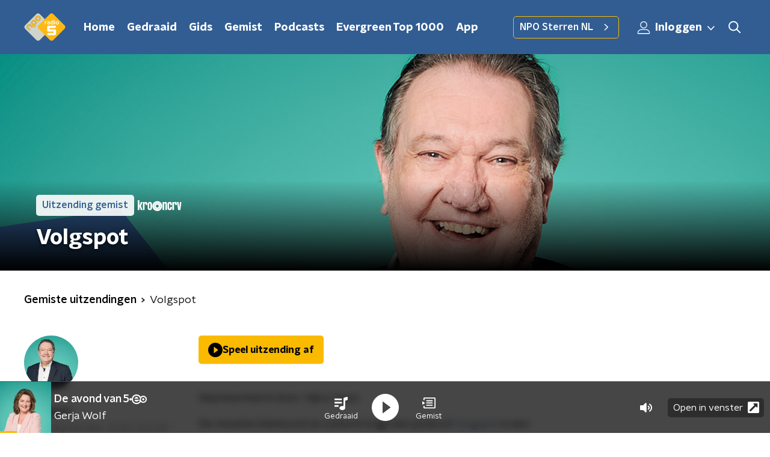

--- FILE ---
content_type: text/html; charset=utf-8
request_url: https://www.nporadio5.nl/uitzendingen/volgspot/a51625a5-1407-4db9-971b-6fff9d7efdf9/2020-09-02-volgspot
body_size: 17799
content:
<!DOCTYPE html><html lang="nl"><head><meta charSet="utf-8"/><title>Volgspot - 02 september 2020 - NPO Radio 5 Gemist | NPO Radio 5</title><meta content="index, follow" name="robots"/><meta content="Beluister gemiste uitzendingen van Volgspot op NPO Radio 5." name="description"/><meta content="summary_large_image" name="twitter:card"/><link href="https://www.nporadio5.nl/nieuws/rss" rel="alternate" title="Nieuwsoverzicht | NPO Radio 5" type="application/rss+xml"/><meta content="width=device-width, initial-scale=1" name="viewport"/><link href="/apple-touch-icon.png" rel="apple-touch-icon" sizes="180x180"/><link href="/favicon-32x32.png" rel="icon" sizes="32x32" type="image/png"/><link href="/favicon-16x16.png" rel="icon" sizes="16x16" type="image/png"/><link href="/site.webmanifest" rel="manifest"/><link color="#101010" href="/safari-pinned-tab.svg" rel="mask-icon"/><meta content="#325D92" name="msapplication-TileColor"/><meta content="#325D92" name="theme-color"/><meta content="only light" name="color-scheme"/><noscript><style>body .hidden_on_noscript { display: none; }</style></noscript><meta name="next-head-count" content="16"/><link rel="preload" href="/_next/static/css/e1a0e620bd0bd4d4.css" as="style"/><link rel="stylesheet" href="/_next/static/css/e1a0e620bd0bd4d4.css" data-n-g=""/><noscript data-n-css=""></noscript><script defer="" nomodule="" src="/_next/static/chunks/polyfills-c67a75d1b6f99dc8.js"></script><script src="/_next/static/chunks/webpack-8c07b35d6ed566a5.js" defer=""></script><script src="/_next/static/chunks/framework-45ce3d09104a2cae.js" defer=""></script><script src="/_next/static/chunks/main-6c9de2843f486a63.js" defer=""></script><script src="/_next/static/chunks/pages/_app-e59e4354af8def6b.js" defer=""></script><script src="/_next/static/chunks/893ce3de-6eae4da1672ddf57.js" defer=""></script><script src="/_next/static/chunks/7b3ddd08-42b89039fcd123fb.js" defer=""></script><script src="/_next/static/chunks/e44137f9-8c08b1b58871cfff.js" defer=""></script><script src="/_next/static/chunks/2821-360fa911f8a2b8a8.js" defer=""></script><script src="/_next/static/chunks/5119-348da8bd53fa160d.js" defer=""></script><script src="/_next/static/chunks/138-3c09a25efcd617b1.js" defer=""></script><script src="/_next/static/chunks/1520-4c9392cb311bbddb.js" defer=""></script><script src="/_next/static/chunks/3713-9dc92c8652efaea1.js" defer=""></script><script src="/_next/static/chunks/4286-ecf3fe85560530d1.js" defer=""></script><script src="/_next/static/chunks/3797-b00e049ae6d6cb6e.js" defer=""></script><script src="/_next/static/chunks/442-ad5d2569f3d47f12.js" defer=""></script><script src="/_next/static/chunks/257-173adb22ebbaccb0.js" defer=""></script><script src="/_next/static/chunks/pages/uitzendingen/%5BprogrammeSlug%5D/%5BbroadcastId%5D/%5Bdate-broadcastSlug%5D-f22a98ed01bb96b8.js" defer=""></script><script src="/_next/static/fEhAZw9KVvVKv-4p7WKon/_buildManifest.js" defer=""></script><script src="/_next/static/fEhAZw9KVvVKv-4p7WKon/_ssgManifest.js" defer=""></script><style data-styled="" data-styled-version="5.3.5">.cpeaMh{background:none;border:none;box-sizing:border-box;color:inherit;cursor:pointer;font:inherit;outline:inherit;padding:0;outline-offset:2px;outline:2px solid transparent;-webkit-transition:outline-color 200ms;transition:outline-color 200ms;--font-size:0.875rem;-webkit-align-items:center;-webkit-box-align:center;-ms-flex-align:center;align-items:center;border-radius:5px;color:#030303;cursor:pointer;display:-webkit-box;display:-webkit-flex;display:-ms-flexbox;display:flex;font-family:'NPO Nova Headline',sans-serif;font-size:var(--font-size);font-weight:700;-webkit-box-pack:center;-webkit-justify-content:center;-ms-flex-pack:center;justify-content:center;line-height:1;padding:12px 16px 11px;position:relative;-webkit-transition:outline-color 200ms,background-color 200ms,color 200ms;transition:outline-color 200ms,background-color 200ms,color 200ms;background:#FABA00;}/*!sc*/
.cpeaMh:focus-visible{outline-color:#5b5bff;}/*!sc*/
@media (min-width:1200px){.cpeaMh{--font-size:1rem;}}/*!sc*/
.cpeaMh::before{background:#FABA00;-webkit-block-size:100%;-ms-flex-block-size:100%;block-size:100%;border-radius:5px;content:'';inline-size:100%;-webkit-inset-block-start:0;-ms-intb-rlock-start:0;inset-block-start:0;inset-inline-start:0;opacity:0.2;padding:0;position:absolute;-webkit-transition:padding 200ms,left 200ms,top 200ms;transition:padding 200ms,left 200ms,top 200ms;z-index:-1;}/*!sc*/
@media (hover:hover){.cpeaMh:hover:before{inset-block-start:-10px;inset-inline-start:-10px;padding:10px;}}/*!sc*/
data-styled.g1[id="sc-2598061-0"]{content:"cpeaMh,"}/*!sc*/
.iKxgcn{-webkit-align-items:center;-webkit-box-align:center;-ms-flex-align:center;align-items:center;-webkit-column-gap:8px;column-gap:8px;display:-webkit-box;display:-webkit-flex;display:-ms-flexbox;display:flex;-webkit-box-pack:center;-webkit-justify-content:center;-ms-flex-pack:center;justify-content:center;position:relative;}/*!sc*/
data-styled.g3[id="sc-2598061-2"]{content:"iKxgcn,"}/*!sc*/
.cjsqjQ{margin:0 0 15px;}/*!sc*/
data-styled.g58[id="sc-787c6644-0"]{content:"cjsqjQ,"}/*!sc*/
.jXsPTz{position:fixed;left:0;bottom:-1px;right:0;height:75px;background:rgba(9,9,9,0.75);border-top:1px solid rgba(95,95,95,0.65);-webkit-backdrop-filter:blur(6px);backdrop-filter:blur(6px);z-index:9;-webkit-user-select:none;-moz-user-select:none;-ms-user-select:none;user-select:none;-webkit-transition:height 0.25s ease-out;transition:height 0.25s ease-out;padding-bottom:env(safe-area-inset-bottom,0);}/*!sc*/
@media (min-width:1200px){.jXsPTz{height:86px;}}/*!sc*/
@media print{.jXsPTz{display:none;}}/*!sc*/
data-styled.g69[id="sc-627673f7-0"]{content:"jXsPTz,"}/*!sc*/
.kJdjvG{position:absolute;top:0;left:0;right:0;height:75px;-webkit-transition:height 0.15s ease-out,-webkit-transform 0.15s ease-in,top 0.25s ease-out;-webkit-transition:height 0.15s ease-out,transform 0.15s ease-in,top 0.25s ease-out;transition:height 0.15s ease-out,transform 0.15s ease-in,top 0.25s ease-out;-webkit-transform:translateY(0);-ms-transform:translateY(0);transform:translateY(0);}/*!sc*/
@media (min-width:1200px){.kJdjvG{height:86px;}}/*!sc*/
data-styled.g70[id="sc-627673f7-1"]{content:"kJdjvG,"}/*!sc*/
.bwcALN{display:-webkit-box;display:-webkit-flex;display:-ms-flexbox;display:flex;-webkit-align-items:center;-webkit-box-align:center;-ms-flex-align:center;align-items:center;-webkit-flex-wrap:nowrap;-ms-flex-wrap:nowrap;flex-wrap:nowrap;-webkit-box-pack:justify;-webkit-justify-content:space-between;-ms-flex-pack:justify;justify-content:space-between;height:74px;}/*!sc*/
@media (min-width:1200px){.bwcALN{height:85px;}}/*!sc*/
data-styled.g71[id="sc-627673f7-2"]{content:"bwcALN,"}/*!sc*/
.ddpthC{display:block;position:absolute;left:0;right:75px;bottom:0;top:0;background:transparent;z-index:1;cursor:pointer;}/*!sc*/
@media (min-width:1200px){.ddpthC{right:calc(50vw + 194px);}}/*!sc*/
data-styled.g72[id="sc-627673f7-3"]{content:"ddpthC,"}/*!sc*/
@page{size:A4;margin:2cm 1cm;}/*!sc*/
html,body{min-block-size:100%;}/*!sc*/
body{background-color:#fff;-webkit-font-smoothing:antialiased;margin:0;min-inline-size:320px;padding:0;}/*!sc*/
p,h1,h2,h3,h4,h5,h6{margin:0 0 15px;word-break:break-word;}/*!sc*/
h1,h2{font-size:24px;line-height:1.3;}/*!sc*/
@media (min-width:1200px){h1,h2{font-size:20px;line-height:1.4;}}/*!sc*/
h1,h2,h3{font-family:'NPO Nova Headline',sans-serif;font-weight:700;}/*!sc*/
h1 > *,h2 > *,h3 > *{font-family:inherit !important;font-weight:inherit !important;}/*!sc*/
div,p,h3,li{font-size:16px;line-height:1.6;}/*!sc*/
@media (min-width:1200px){div,p,h3,li{font-size:18px;}}/*!sc*/
strong,h4,h5,h6{font-family:'NPO Nova Text',sans-serif;font-weight:550;}/*!sc*/
em{font-feature-settings:'ss01';}/*!sc*/
body,article,aside,section,div,p,table,ul{font-family:'NPO Nova Text',sans-serif;font-weight:400;}/*!sc*/
:where(button,input,select,textarea){font:inherit;}/*!sc*/
@media print{body{-webkit-print-color-adjust:exact !important;print-color-adjust:exact !important;}div:not(.printable){visibility:hidden;}.printable div{visibility:visible;}header{display:none;}footer{display:none;}}/*!sc*/
data-styled.g91[id="sc-global-kYVFjl1"]{content:"sc-global-kYVFjl1,"}/*!sc*/
.kZsXRn{--padding-bottom:20px;display:-webkit-box;display:-webkit-flex;display:-ms-flexbox;display:flex;margin:0;padding:10px 0 var(--padding-bottom);-webkit-align-items:flex-start;-webkit-box-align:flex-start;-ms-flex-align:flex-start;align-items:flex-start;}/*!sc*/
@media (min-width:600px){.kZsXRn{--padding-bottom:15px;}}/*!sc*/
@media (min-width:1200px){.kZsXRn{--padding-bottom:30px;}}/*!sc*/
data-styled.g92[id="sc-de153955-0"]{content:"kZsXRn,"}/*!sc*/
.lhiMnI{-webkit-align-items:center;-webkit-box-align:center;-ms-flex-align:center;align-items:center;color:#000;cursor:pointer;display:-webkit-box;display:-webkit-flex;display:-ms-flexbox;display:flex;font-weight:550;-webkit-text-decoration:none;text-decoration:none;}/*!sc*/
@media (hover:hover){.lhiMnI:hover{-webkit-text-decoration:underline;text-decoration:underline;}}/*!sc*/
data-styled.g93[id="sc-de153955-1"]{content:"lhiMnI,"}/*!sc*/
.dsEpor{display:-webkit-box;display:-webkit-flex;display:-ms-flexbox;display:flex;-webkit-align-items:center;-webkit-box-align:center;-ms-flex-align:center;align-items:center;white-space:nowrap;color:#101010;}/*!sc*/
.dsEpor > span{overflow:hidden;text-overflow:ellipsis;}/*!sc*/
.dsEpor > svg{padding:0 8px;}/*!sc*/
.dsEpor > svg [data-fill-color]{fill:#101010;}/*!sc*/
.dsEpor:last-child{overflow:hidden;}/*!sc*/
.dsEpor:last-child > svg{display:none;}/*!sc*/
data-styled.g94[id="sc-de153955-2"]{content:"dsEpor,"}/*!sc*/
.ehToEu{padding:15px 0;display:-webkit-box;display:-webkit-flex;display:-ms-flexbox;display:flex;-webkit-flex-direction:row;-ms-flex-direction:row;flex-direction:row;}/*!sc*/
@media (min-width:600px){.ehToEu{-webkit-flex-direction:column;-ms-flex-direction:column;flex-direction:column;}}/*!sc*/
data-styled.g96[id="sc-ec7202a-0"]{content:"ehToEu,"}/*!sc*/
.dFbqwk{padding:15px 0;}/*!sc*/
data-styled.g97[id="sc-834ee17a-0"]{content:"dFbqwk,"}/*!sc*/
.hyigYc{padding:0 20px;margin:0 auto;max-width:1200px;position:relative;}/*!sc*/
@media (min-width:768px){.hyigYc{padding:0 25px;}}/*!sc*/
data-styled.g98[id="sc-acc4007a-0"]{content:"hyigYc,"}/*!sc*/
.gMogrg{color:#fff;margin:8px 10px 0 5px;padding:3px;position:relative;display:-webkit-box;display:-webkit-flex;display:-ms-flexbox;display:flex;-webkit-align-items:center;-webkit-box-align:center;-ms-flex-align:center;align-items:center;}/*!sc*/
.gMogrg:before{background-color:#FABA00;border-radius:5px;content:'';display:block;inline-size:4px;inset-block:5px 3px;inset-inline-start:-5px;position:absolute;}/*!sc*/
@media (min-width:1200px){.gMogrg{margin-block-end:12px;max-inline-size:75%;}}/*!sc*/
data-styled.g99[id="sc-c8ae5f4a-0"]{content:"gMogrg,"}/*!sc*/
.jXgWDy{-webkit-box-orient:vertical;border-radius:5px;display:-webkit-box;font-size:22px;-webkit-line-clamp:4;line-height:1.4;margin-block-end:0;margin-inline-start:-3px;overflow:hidden;padding-inline-start:15px;text-shadow:0 2px 4px rgb(0 0 0 / 0.75);}/*!sc*/
@media (min-width:1200px){.jXgWDy{font-size:28px;-webkit-line-clamp:2;}}/*!sc*/
@media (min-width:1200px){.jXgWDy{font-size:36px;-webkit-line-clamp:4;}}/*!sc*/
@media (min-width:1344px){.jXgWDy{-webkit-line-clamp:4;}}/*!sc*/
data-styled.g100[id="sc-c8ae5f4a-1"]{content:"jXgWDy,"}/*!sc*/
.hSyTMF{-webkit-align-items:center;-webkit-box-align:center;-ms-flex-align:center;align-items:center;border-radius:2px;display:-webkit-inline-box;display:-webkit-inline-flex;display:-ms-inline-flexbox;display:inline-flex;font-size:0.9375rem;font-weight:550;gap:8px;padding:3px 6px;white-space:nowrap;background:#FABA00;color:#fff;background-color:rgb(255 255 255 / 0.9);color:#325D92;}/*!sc*/
@media (min-width:1200px){.hSyTMF{border-radius:5px;font-size:1rem;padding:5px 10px;}}/*!sc*/
data-styled.g102[id="sc-b8198653-0"]{content:"hSyTMF,"}/*!sc*/
.hdLoMl{display:-webkit-box;display:-webkit-flex;display:-ms-flexbox;display:flex;-webkit-flex-direction:row;-ms-flex-direction:row;flex-direction:row;gap:20px;}/*!sc*/
@media (min-width:1344px){.hdLoMl{-webkit-flex-direction:row;-ms-flex-direction:row;flex-direction:row;}}/*!sc*/
data-styled.g103[id="sc-e7fd9719-0"]{content:"hdLoMl,"}/*!sc*/
.fnpMGI{position:absolute;bottom:0;left:0;padding:15px 0;width:100%;box-sizing:border-box;}/*!sc*/
data-styled.g104[id="sc-e7fd9719-1"]{content:"fnpMGI,"}/*!sc*/
.iwjkRo{margin-left:20px;height:100%;}/*!sc*/
data-styled.g105[id="sc-e7fd9719-2"]{content:"iwjkRo,"}/*!sc*/
.bGAPmp{display:inline-block;vertical-align:middle;height:18px;margin:0 6px;}/*!sc*/
data-styled.g106[id="sc-e7fd9719-3"]{content:"bGAPmp,"}/*!sc*/
.ilviTq{display:-webkit-box;display:-webkit-flex;display:-ms-flexbox;display:flex;-webkit-flex-direction:column;-ms-flex-direction:column;flex-direction:column;-webkit-align-items:center;-webkit-box-align:center;-ms-flex-align:center;align-items:center;gap:5px;-webkit-flex-shrink:0;-ms-flex-negative:0;flex-shrink:0;}/*!sc*/
@media (min-width:768px){.ilviTq{-webkit-flex-direction:row;-ms-flex-direction:row;flex-direction:row;}}/*!sc*/
data-styled.g108[id="sc-e7fd9719-5"]{content:"ilviTq,"}/*!sc*/
.jMMHHE{height:360px;position:relative;overflow:hidden;z-index:0;}/*!sc*/
@media (min-width:1344px){.jMMHHE{height:450px;}}/*!sc*/
data-styled.g110[id="sc-8cb63c32-0"]{content:"jMMHHE,"}/*!sc*/
.eNSCLy{height:100%;background-image:url("https://cms-assets.nporadio.nl/npoRadio5/SiteHeaders2024/_articleHeaderM/VSSite.png?v=1734696196");background-size:cover;background-repeat:no-repeat;background-position:center center;}/*!sc*/
@media (min-width:1200px){.eNSCLy{max-width:1400px;margin:0 auto;background-color:initial;background-size:1400px;}}/*!sc*/
@media (max-width:767px){.eNSCLy{background-image:url(https://cms-assets.nporadio.nl/npoRadio5/SiteHeaders2024/_articleHeaderS/VSSite.png?v=1734696197);}}/*!sc*/
.eNSCLy:before{content:'';background-image:linear-gradient(to bottom,rgba(0,0,0,0),rgba(0,0,0,1));height:60px;position:absolute;bottom:0;left:0;right:0;}/*!sc*/
@media (min-width:1200px){.eNSCLy:before{height:150px;}}/*!sc*/
data-styled.g111[id="sc-8cb63c32-1"]{content:"eNSCLy,"}/*!sc*/
.bFzbXx{background-color:#325D92;}/*!sc*/
data-styled.g112[id="sc-c0d67b74-0"]{content:"bFzbXx,"}/*!sc*/
.byUdZG{background:transparant;position:relative;padding:25px 0 26px;}/*!sc*/
data-styled.g129[id="sc-3987fd86-0"]{content:"byUdZG,"}/*!sc*/
.OAHtz{height:100%;width:100%;position:absolute;overflow:hidden;top:0;}/*!sc*/
data-styled.g130[id="sc-3987fd86-1"]{content:"OAHtz,"}/*!sc*/
.dSSskv line,.dSSskv circle{stroke:currentColor;}/*!sc*/
data-styled.g144[id="sc-eee812e5-0"]{content:"dSSskv,"}/*!sc*/
.iuPOkY{z-index:1;}/*!sc*/
@media (min-width:1200px){.iuPOkY{margin-right:20px;}}/*!sc*/
data-styled.g148[id="sc-6119ae5a-1"]{content:"iuPOkY,"}/*!sc*/
.bqIinL{display:-webkit-box;display:-webkit-flex;display:-ms-flexbox;display:flex;-webkit-box-pack:justify;-webkit-justify-content:space-between;-ms-flex-pack:justify;justify-content:space-between;-webkit-align-items:center;-webkit-box-align:center;-ms-flex-align:center;align-items:center;margin:0 auto;padding-left:10px;padding-right:10px;max-width:1200px;position:relative;height:100%;}/*!sc*/
@media (min-width:1200px){.bqIinL{padding-left:0px;padding-right:0px;}}/*!sc*/
data-styled.g149[id="sc-6119ae5a-2"]{content:"bqIinL,"}/*!sc*/
.eNDSRu{outline:2px solid transparent;outline-offset:2px;-webkit-transition:outline-color 200ms;transition:outline-color 200ms;font-family:'NPO Nova Headline',sans-serif;font-weight:700;-webkit-text-decoration:none;text-decoration:none;border-radius:5px;color:#ffffff;cursor:pointer;display:inline-block;font-size:18px;line-height:1;padding:7px 10px 6px 10px;position:relative;-webkit-transition:outline-color 200ms,background-color 200ms,color 200ms;transition:outline-color 200ms,background-color 200ms,color 200ms;}/*!sc*/
.eNDSRu:focus-visible{outline-color:#5b5bff;}/*!sc*/
.eNDSRu:hover{background:#FABA00;color:#ffffff;}/*!sc*/
.eNDSRu:hover:after{opacity:0;}/*!sc*/
.eNDSRu:active{background:#FABA00;color:#ffffff;}/*!sc*/
.eNDSRu:active:after{opacity:0;}/*!sc*/
.eNDSRu:after{-webkit-transition:background-color 200ms;transition:background-color 200ms;--offset:22px;-webkit-block-size:3px;-ms-flex-block-size:3px;block-size:3px;border-radius:5px;content:'';opacity:0;position:absolute;-webkit-inset-block-end:0;-ms-inlrock-end:0;inset-block-end:0;inset-inline-start:calc(var(--offset) / 2);inline-size:calc(100% - var(--offset));}/*!sc*/
data-styled.g150[id="sc-6119ae5a-3"]{content:"eNDSRu,"}/*!sc*/
.lpoxkQ{position:absolute;top:0;left:0;right:0;min-width:320px;height:60px;z-index:4;}/*!sc*/
@media (min-width:768px){.lpoxkQ{height:70px;}}/*!sc*/
@media (min-width:1200px){.lpoxkQ{height:90px;}}/*!sc*/
data-styled.g151[id="sc-6119ae5a-4"]{content:"lpoxkQ,"}/*!sc*/
.cJysQT{-webkit-align-items:center;-webkit-box-align:center;-ms-flex-align:center;align-items:center;display:-webkit-box;display:-webkit-flex;display:-ms-flexbox;display:flex;left:50%;margin:0;position:absolute;-webkit-transform:translate(-50%,0);-ms-transform:translate(-50%,0);transform:translate(-50%,0);}/*!sc*/
@media (min-width:1200px){.cJysQT{position:relative;left:0;-webkit-transform:none;-ms-transform:none;transform:none;}}/*!sc*/
data-styled.g152[id="sc-6119ae5a-5"]{content:"cJysQT,"}/*!sc*/
@media (max-width:1199px){.jVyRTC{display:none;}}/*!sc*/
data-styled.g153[id="sc-6119ae5a-6"]{content:"jVyRTC,"}/*!sc*/
.jDvASu{display:-webkit-box;display:-webkit-flex;display:-ms-flexbox;display:flex;-webkit-align-items:center;-webkit-box-align:center;-ms-flex-align:center;align-items:center;-webkit-box-pack:center;-webkit-justify-content:center;-ms-flex-pack:center;justify-content:center;-webkit-tap-highlight-color:rgba(0,0,0,0);cursor:pointer;border:none;background:transparent;box-sizing:content-box;border-radius:5px;padding:0;color:#ffffff;outline:2px solid transparent;outline-offset:2px;-webkit-transition:outline-color 200ms;transition:outline-color 200ms;-webkit-transition:background-color 200ms;transition:background-color 200ms;height:37px;width:39px;}/*!sc*/
.jDvASu:hover{color:#ffffff;background:#FABA00;}/*!sc*/
.jDvASu:active{background-color:#de9f0d;color:#030303;}/*!sc*/
.jDvASu:focus-visible{outline-color:#5b5bff;}/*!sc*/
data-styled.g154[id="sc-6119ae5a-7"]{content:"jDvASu,"}/*!sc*/
.cESczn svg{height:22px;width:22px;}/*!sc*/
@media (min-width:1200px){.cESczn{display:none;}}/*!sc*/
data-styled.g155[id="sc-6119ae5a-8"]{content:"cESczn,"}/*!sc*/
.jVkiyc{outline:2px solid transparent;outline-offset:2px;-webkit-transition:outline-color 200ms;transition:outline-color 200ms;-webkit-transition:background-color 200ms;transition:background-color 200ms;-webkit-text-decoration:none;text-decoration:none;line-height:1;cursor:pointer;display:-webkit-box;display:-webkit-flex;display:-ms-flexbox;display:flex;-webkit-align-items:center;-webkit-box-align:center;-ms-flex-align:center;align-items:center;margin-right:20px;height:35px;padding-left:10px;padding-right:10px;font-size:16px;font-family:'NPO Nova Text',sans-serif;font-weight:550;color:#ffffff;border:1px solid;background:transparent;border-color:#FABA00;border-radius:5px;}/*!sc*/
.jVkiyc:focus-visible{outline-color:#5b5bff;}/*!sc*/
.jVkiyc:hover{background:#FABA00;color:#ffffff;}/*!sc*/
.jVkiyc:active{border-color:#de9f0d;background:#de9f0d;}/*!sc*/
@media (max-width:1199px){.jVkiyc{display:none;}}/*!sc*/
data-styled.g156[id="sc-6119ae5a-9"]{content:"jVkiyc,"}/*!sc*/
.fFJWNo{display:block;max-width:120px;height:38px;outline:2px solid transparent;outline-offset:2px;-webkit-transition:outline-color 200ms;transition:outline-color 200ms;}/*!sc*/
@media (min-width:1200px){.fFJWNo{height:46px;}}/*!sc*/
.fFJWNo:focus-visible{outline-color:#5b5bff;}/*!sc*/
data-styled.g158[id="sc-6119ae5a-11"]{content:"fFJWNo,"}/*!sc*/
.SHtHX{display:inline-block;height:20px;width:20px;}/*!sc*/
data-styled.g159[id="sc-6119ae5a-12"]{content:"SHtHX,"}/*!sc*/
.cWZgVf{display:-webkit-box;display:-webkit-flex;display:-ms-flexbox;display:flex;-webkit-align-items:center;-webkit-box-align:center;-ms-flex-align:center;align-items:center;}/*!sc*/
data-styled.g160[id="sc-6119ae5a-13"]{content:"cWZgVf,"}/*!sc*/
.jgQwIC{position:fixed;left:0;top:0;bottom:0;width:280px;background-color:#325D92;padding:20px;-webkit-transform:translate3d(-330px,0,0);-ms-transform:translate3d(-330px,0,0);transform:translate3d(-330px,0,0);-webkit-transition:all 0.2s ease-out;transition:all 0.2s ease-out;z-index:10;overflow:hidden auto;}/*!sc*/
.jgQwIC ul{margin:15px 0;padding:0;list-style:none;}/*!sc*/
.jgQwIC li{padding:10px 0;margin-bottom:10px;-webkit-transition:all 0.35s ease-out;transition:all 0.35s ease-out;}/*!sc*/
@media (max-width:320px){.jgQwIC li{padding:4px 0;}}/*!sc*/
data-styled.g161[id="sc-a6ca196e-0"]{content:"jgQwIC,"}/*!sc*/
.kKqvDG{color:#ffffff;outline:2px solid transparent;outline-offset:2px;-webkit-transition:outline-color 200ms;transition:outline-color 200ms;-webkit-transition:background-color 200ms;transition:background-color 200ms;display:-webkit-box;display:-webkit-flex;display:-ms-flexbox;display:flex;-webkit-box-pack:center;-webkit-justify-content:center;-ms-flex-pack:center;justify-content:center;-webkit-align-items:center;-webkit-box-align:center;-ms-flex-align:center;align-items:center;}/*!sc*/
.kKqvDG:hover{color:#ffffff;background:#FABA00;}/*!sc*/
.kKqvDG:active{background-color:#de9f0d;color:#030303;}/*!sc*/
.kKqvDG:focus-visible{outline-color:#5b5bff;}/*!sc*/
.kKqvDG svg{height:22px;width:22px;}/*!sc*/
@media (max-width:1200px){.kKqvDG{display:none;}}/*!sc*/
data-styled.g205[id="sc-acdcc7c6-1"]{content:"kKqvDG,"}/*!sc*/
.kkYYSa svg{height:22px;width:22px;}/*!sc*/
@media (min-width:1201px){.kkYYSa{display:none;}}/*!sc*/
data-styled.g206[id="sc-acdcc7c6-2"]{content:"kkYYSa,"}/*!sc*/
.eVsqAh svg{-webkit-transform:rotate(90deg);-ms-transform:rotate(90deg);transform:rotate(90deg);}/*!sc*/
data-styled.g207[id="sc-acdcc7c6-3"]{content:"eVsqAh,"}/*!sc*/
.grZeO path{fill:#101010;}/*!sc*/
data-styled.g211[id="sc-98b86276-0"]{content:"grZeO,"}/*!sc*/
.bGFHMr{-webkit-text-decoration:none;text-decoration:none;font-size:1rem;line-height:22px;color:#fff;}/*!sc*/
.bGFHMr:hover{-webkit-text-decoration:underline;text-decoration:underline;}/*!sc*/
data-styled.g213[id="sc-32b69f7f-0"]{content:"bGFHMr,"}/*!sc*/
.gDtjFe{color:#fff;font-size:1rem;line-height:22px;margin:0 0 25px;}/*!sc*/
data-styled.g214[id="sc-17cac0f3-0"]{content:"gDtjFe,"}/*!sc*/
.kjhMug{padding:15px;height:56px;width:100%;box-sizing:border-box;background-color:#fff;border-radius:5px;border:none;font-size:16px;line-height:56px;}/*!sc*/
.kjhMug::-webkit-input-placeholder{color:#101010;font-family:'NPO Nova Text',sans-serif;}/*!sc*/
.kjhMug::-moz-placeholder{color:#101010;font-family:'NPO Nova Text',sans-serif;}/*!sc*/
.kjhMug:-ms-input-placeholder{color:#101010;font-family:'NPO Nova Text',sans-serif;}/*!sc*/
.kjhMug::placeholder{color:#101010;font-family:'NPO Nova Text',sans-serif;}/*!sc*/
.kjhMug[data-has-error='true']{border:5px #d9151b solid;color:#d9151b;outline:none;}/*!sc*/
data-styled.g215[id="sc-73cc6105-0"]{content:"kjhMug,"}/*!sc*/
.bbpvDL{display:-webkit-box;display:-webkit-flex;display:-ms-flexbox;display:flex;-webkit-flex-direction:column;-ms-flex-direction:column;flex-direction:column;}/*!sc*/
@media (min-width:768px){.bbpvDL{-webkit-flex-direction:row;-ms-flex-direction:row;flex-direction:row;}}/*!sc*/
data-styled.g224[id="sc-adb7ae08-0"]{content:"bbpvDL,"}/*!sc*/
.gTSEkF{display:-webkit-box;display:-webkit-flex;display:-ms-flexbox;display:flex;-webkit-flex-direction:column;-ms-flex-direction:column;flex-direction:column;}/*!sc*/
@media (min-width:768px){.gTSEkF{-webkit-flex-direction:row;-ms-flex-direction:row;flex-direction:row;-webkit-align-items:center;-webkit-box-align:center;-ms-flex-align:center;align-items:center;margin-top:20px;}}/*!sc*/
data-styled.g225[id="sc-adb7ae08-1"]{content:"gTSEkF,"}/*!sc*/
@media (min-width:768px){.bISdHy{width:200px;}}/*!sc*/
data-styled.g226[id="sc-adb7ae08-2"]{content:"bISdHy,"}/*!sc*/
.heasKC{margin-top:20px;min-width:0;}/*!sc*/
@media (min-width:768px){.heasKC{margin:0 0 0 20px;}}/*!sc*/
data-styled.g227[id="sc-adb7ae08-3"]{content:"heasKC,"}/*!sc*/
.gleLLw{-webkit-order:2;-ms-flex-order:2;order:2;font-weight:bold;-webkit-box-pack:center;-webkit-justify-content:center;-ms-flex-pack:center;justify-content:center;}/*!sc*/
@media (min-width:768px){.gleLLw{-webkit-order:1;-ms-flex-order:1;order:1;width:200px;margin-top:0;}}/*!sc*/
data-styled.g228[id="sc-adb7ae08-4"]{content:"gleLLw,"}/*!sc*/
.gNmynA{-webkit-flex:1;-ms-flex:1;flex:1;-webkit-order:1;-ms-flex-order:1;order:1;margin-top:20px;margin-bottom:0;}/*!sc*/
@media (min-width:768px){.gNmynA{-webkit-order:2;-ms-flex-order:2;order:2;margin:0 0 0 20px;}}/*!sc*/
data-styled.g229[id="sc-adb7ae08-5"]{content:"gNmynA,"}/*!sc*/
.dAWuXr{margin:0 0 15px;font-size:20px;color:#fff;font-family:'NPO Nova Text',sans-serif;font-weight:550;font-style:normal;}/*!sc*/
@media (min-width:768px){.dAWuXr{font-size:25px;}}/*!sc*/
data-styled.g231[id="sc-3c36864a-0"]{content:"dAWuXr,"}/*!sc*/
.kEIASA{padding:0 20px;min-height:140px;border-left:1px solid #fff;width:100%;}/*!sc*/
@media (min-width:768px){.kEIASA{padding:0 50px;}}/*!sc*/
.kEIASA:first-child{padding-left:0;border-left:none;}/*!sc*/
.kEIASA:last-child{padding-right:0;}/*!sc*/
.kEIASA ul{margin:0;padding:0;list-style:none;}/*!sc*/
.kEIASA li{padding:3px 0;margin:0;}/*!sc*/
.kEIASA .sc-32b69f7f-0{display:inline-block;padding:5px 3px;margin-left:-3px;}/*!sc*/
@media (min-width:768px){.kEIASA .sc-32b69f7f-0{font-size:18px;}}/*!sc*/
data-styled.g232[id="sc-e54d5951-0"]{content:"kEIASA,"}/*!sc*/
.hUvgCq{--translateX:-100%;--translateY:0%;position:absolute;-webkit-transform:translateX(var(--translateX)) translateY(var(--translateY));-ms-transform:translateX(var(--translateX)) translateY(var(--translateY));transform:translateX(var(--translateX)) translateY(var(--translateY));}/*!sc*/
@media (min-width:1550px){.hUvgCq{--translateX:-70%;--translateY:-12%;}}/*!sc*/
data-styled.g233[id="sc-e733ae2c-0"]{content:"hUvgCq,"}/*!sc*/
.jfGJBv{--translateX:52%;--translateY:75%;--scale:0.6;position:absolute;-webkit-transform:translateX(var(--translateX)) translateY(var(--translateY)) scale(var(--scale));-ms-transform:translateX(var(--translateX)) translateY(var(--translateY)) scale(var(--scale));transform:translateX(var(--translateX)) translateY(var(--translateY)) scale(var(--scale));}/*!sc*/
@media (min-width:600px){.jfGJBv{--translateX:60%;--translateY:30%;--scale:0.5;}}/*!sc*/
@media (min-width:768px){.jfGJBv{--translateX:61%;--translateY:-16%;}}/*!sc*/
@media (min-width:1200px){.jfGJBv{--translateX:62%;--translateY:-35%;}}/*!sc*/
@media (min-width:1344px){.jfGJBv{--translateX:58%;--translateY:-31%;}}/*!sc*/
@media (min-width:1550px){.jfGJBv{--translateX:52%;--translateY:-29%;--scale:0.4;}}/*!sc*/
data-styled.g234[id="sc-add2d9e5-0"]{content:"jfGJBv,"}/*!sc*/
.dhftes{--translateX:-60%;--translateY:6%;position:absolute;-webkit-transform:translateX(var(--translateX)) translateY(var(--translateY));-ms-transform:translateX(var(--translateX)) translateY(var(--translateY));transform:translateX(var(--translateX)) translateY(var(--translateY));}/*!sc*/
@media (min-width:600px){.dhftes{--translateX:-65%;--translateY:3%;}}/*!sc*/
@media (min-width:768px){.dhftes{--translateX:-75%;--translateY:3%;}}/*!sc*/
@media (min-width:1200px){.dhftes{--translateX:-92%;--translateY:-6%;}}/*!sc*/
@media (min-width:1344px){.dhftes{--translateX:-87.33%;}}/*!sc*/
@media (min-width:1550px){.dhftes{--translateX:-83%;}}/*!sc*/
data-styled.g235[id="sc-6f42f9b3-0"]{content:"dhftes,"}/*!sc*/
.iUuoIQ{--translateX:60%;--translateY:3%;--rotate:135deg;position:absolute;-webkit-transform:translateX(var(--translateX)) translateY(var(--translateY)) rotate(var(--rotate));-ms-transform:translateX(var(--translateX)) translateY(var(--translateY)) rotate(var(--rotate));transform:translateX(var(--translateX)) translateY(var(--translateY)) rotate(var(--rotate));}/*!sc*/
@media (min-width:600px){.iUuoIQ{--translateX:56%;}}/*!sc*/
@media (min-width:768px){.iUuoIQ{--translateX:54%;}}/*!sc*/
@media (min-width:1200px){.iUuoIQ{--rotate:0deg;--translateX:88.9%;--translateY:-80%;}}/*!sc*/
@media (min-width:1344px){.iUuoIQ{--translateX:84%;--translateY:-85%;}}/*!sc*/
@media (min-width:1550px){.iUuoIQ{--translateX:74%;--translateY:-86.75%;}}/*!sc*/
@media (min-width:2560px){.iUuoIQ{--translateX:76.5%;--translateY:-87%;}}/*!sc*/
data-styled.g236[id="sc-3b405446-0"]{content:"iUuoIQ,"}/*!sc*/
.gzjjML{position:relative;width:100%;height:60px;}/*!sc*/
@media (min-width:768px){.gzjjML{height:70px;}}/*!sc*/
@media (min-width:1200px){.gzjjML{height:90px;}}/*!sc*/
data-styled.g237[id="sc-d8f0e8a6-0"]{content:"gzjjML,"}/*!sc*/
.gBulBW{background-color:#325D92;}/*!sc*/
data-styled.g238[id="sc-6e2015a7-0"]{content:"gBulBW,"}/*!sc*/
.gTSzRS{position:absolute;overflow:hidden;inset:0;}/*!sc*/
data-styled.g239[id="sc-6e2015a7-1"]{content:"gTSzRS,"}/*!sc*/
.gvMLxs g > g{fill:#101010;}/*!sc*/
data-styled.g245[id="sc-6b03b9a5-0"]{content:"gvMLxs,"}/*!sc*/
.eTevYg g > g{fill:#101010;}/*!sc*/
data-styled.g246[id="sc-529b2cf0-0"]{content:"eTevYg,"}/*!sc*/
.isbQPp{display:-webkit-box;display:-webkit-flex;display:-ms-flexbox;display:flex;-webkit-align-items:center;-webkit-box-align:center;-ms-flex-align:center;align-items:center;-webkit-box-pack:end;-webkit-justify-content:flex-end;-ms-flex-pack:end;justify-content:flex-end;}/*!sc*/
.isbQPp svg{padding:8px;}/*!sc*/
data-styled.g247[id="sc-f66bd562-0"]{content:"isbQPp,"}/*!sc*/
.iTridW{display:-webkit-box;display:-webkit-flex;display:-ms-flexbox;display:flex;}/*!sc*/
.iTridW svg path{-webkit-transition:fill 200ms ease;transition:fill 200ms ease;}/*!sc*/
.iTridW:hover svg path{fill:#325D92;}/*!sc*/
data-styled.g249[id="sc-f66bd562-2"]{content:"iTridW,"}/*!sc*/
.jRgoSJ{margin:15px 0 0;padding-top:10px;display:-webkit-box;display:-webkit-flex;display:-ms-flexbox;display:flex;border-top:1px solid #101010;-webkit-box-pack:justify;-webkit-justify-content:space-between;-ms-flex-pack:justify;justify-content:space-between;-webkit-align-items:center;-webkit-box-align:center;-ms-flex-align:center;align-items:center;}/*!sc*/
data-styled.g250[id="sc-939944d8-0"]{content:"jRgoSJ,"}/*!sc*/
.dMQHtd{word-break:break-all;}/*!sc*/
data-styled.g251[id="sc-939944d8-1"]{content:"dMQHtd,"}/*!sc*/
.frSbum{display:-webkit-box;display:-webkit-flex;display:-ms-flexbox;display:flex;-webkit-box-flex:1;-webkit-flex-grow:1;-ms-flex-positive:1;flex-grow:1;-webkit-box-pack:end;-webkit-justify-content:flex-end;-ms-flex-pack:end;justify-content:flex-end;-webkit-align-items:center;-webkit-box-align:center;-ms-flex-align:center;align-items:center;}/*!sc*/
.frSbum .sc-32f81270-0{margin-left:10px;width:24px;height:24px;line-height:24px;display:-webkit-box;display:-webkit-flex;display:-ms-flexbox;display:flex;-webkit-box-pack:center;-webkit-justify-content:center;-ms-flex-pack:center;justify-content:center;-webkit-align-items:center;-webkit-box-align:center;-ms-flex-align:center;align-items:center;}/*!sc*/
data-styled.g256[id="sc-939944d8-6"]{content:"frSbum,"}/*!sc*/
.kuECeo{display:grid;grid-gap:15px;grid-template-columns:100%;}/*!sc*/
@media (min-width:600px){.kuECeo{grid-template-columns:160px auto;}}/*!sc*/
@media (min-width:768px){.kuECeo{grid-gap:30px;grid-template-columns:160px auto 140px;}}/*!sc*/
@media (min-width:1200px){.kuECeo{grid-template-columns:1fr 620px 1fr;}}/*!sc*/
data-styled.g259[id="sc-20906417-0"]{content:"kuECeo,"}/*!sc*/
.bzZSEK{display:inline-block;border-radius:50%;width:35px;height:35px;}/*!sc*/
@media (min-width:600px){.bzZSEK{width:90px;height:90px;}}/*!sc*/
data-styled.g260[id="sc-7b9c8849-0"]{content:"bzZSEK,"}/*!sc*/
.hdjgyn{display:-webkit-box;display:-webkit-flex;display:-ms-flexbox;display:flex;-webkit-flex-wrap:wrap;-ms-flex-wrap:wrap;flex-wrap:wrap;-webkit-align-items:center;-webkit-box-align:center;-ms-flex-align:center;align-items:center;}/*!sc*/
data-styled.g262[id="sc-7b9c8849-2"]{content:"hdjgyn,"}/*!sc*/
.fjVOnd{display:inline-block;margin:0 15px 15px 0;-webkit-text-decoration:none;text-decoration:none;color:#101010;font-weight:550;}/*!sc*/
data-styled.g263[id="sc-7b9c8849-3"]{content:"fjVOnd,"}/*!sc*/
.OylUo{display:-webkit-box;display:-webkit-flex;display:-ms-flexbox;display:flex;-webkit-align-items:flex-start;-webkit-box-align:flex-start;-ms-flex-align:flex-start;align-items:flex-start;-webkit-box-pack:center;-webkit-justify-content:center;-ms-flex-pack:center;justify-content:center;-webkit-flex-direction:column;-ms-flex-direction:column;flex-direction:column;padding:0 10px;background:#fff;width:100%;}/*!sc*/
@media (min-width:600px){.OylUo{padding:0 15px;}}/*!sc*/
data-styled.g313[id="sc-bcb73aa3-0"]{content:"OylUo,"}/*!sc*/
.eblHCj{display:-webkit-box;display:-webkit-flex;display:-ms-flexbox;display:flex;-webkit-flex-direction:row;-ms-flex-direction:row;flex-direction:row;overflow:hidden;border-radius:5px;margin-bottom:15px;-webkit-text-decoration:none;text-decoration:none;color:#101010;cursor:pointer;box-shadow:0 0 4px rgba(0,0,0,0.25);-webkit-transition:box-shadow 200ms ease;transition:box-shadow 200ms ease;}/*!sc*/
.eblHCj .sc-bcb73aa3-0{background:#ffffff;}/*!sc*/
.eblHCj p{color:#030303;-webkit-transition:opacity 200ms ease;transition:opacity 200ms ease;}/*!sc*/
.eblHCj:hover{box-shadow:0 2px 8px rgba(0,0,0,0.5);}/*!sc*/
.eblHCj:hover p{color:#325D92;}/*!sc*/
data-styled.g314[id="sc-bcb73aa3-1"]{content:"eblHCj,"}/*!sc*/
.kWPncD{display:-webkit-box;display:-webkit-flex;display:-ms-flexbox;display:flex;-webkit-align-items:center;-webkit-box-align:center;-ms-flex-align:center;align-items:center;-webkit-box-pack:center;-webkit-justify-content:center;-ms-flex-pack:center;justify-content:center;-webkit-flex-direction:column;-ms-flex-direction:column;flex-direction:column;width:96px;height:96px;-webkit-flex-shrink:0;-ms-flex-negative:0;flex-shrink:0;-webkit-box-flex:0;-webkit-flex-grow:0;-ms-flex-positive:0;flex-grow:0;background:#6cbed1;}/*!sc*/
.kWPncD img{display:block;width:96px;height:96px;}/*!sc*/
@media (min-width:320px){.kWPncD{width:128px;height:128px;}.kWPncD img{width:128px;height:128px;}}/*!sc*/
@media (min-width:600px){.kWPncD{width:172px;height:172px;}.kWPncD img{width:172px;height:172px;}}/*!sc*/
@media (min-width:768px){.kWPncD{width:156px;height:156px;}.kWPncD img{width:156px;height:156px;}}/*!sc*/
data-styled.g315[id="sc-bcb73aa3-2"]{content:"kWPncD,"}/*!sc*/
.dAQKEC{margin:0 0 5px 0;font-size:16px;line-height:22px;font-weight:bold;font-family:'NPO Nova Headline',sans-serif;}/*!sc*/
@media (min-width:600px){.dAQKEC{font-size:18px;line-height:24px;}}/*!sc*/
@media (min-width:768px){.dAQKEC{font-size:18px;line-height:24px;}}/*!sc*/
data-styled.g316[id="sc-bcb73aa3-3"]{content:"dAQKEC,"}/*!sc*/
.dhEhUG{margin:0;}/*!sc*/
.dhEhUG > span{display:block;}/*!sc*/
@media (min-width:768px){.dhEhUG > span{display:inline-block;}.dhEhUG > span:first-child:after{content:', ';margin-right:5px;}}/*!sc*/
data-styled.g317[id="sc-bcb73aa3-4"]{content:"dhEhUG,"}/*!sc*/
.kTryuf{display:none;}/*!sc*/
@media (min-width:600px){.kTryuf{display:block;}}/*!sc*/
data-styled.g318[id="sc-57262ca0-0"]{content:"kTryuf,"}/*!sc*/
.cpByCg{color:#888;line-height:26px;}/*!sc*/
@media (min-width:768px){.cpByCg{display:block;}}/*!sc*/
data-styled.g319[id="sc-57262ca0-1"]{content:"cpByCg,"}/*!sc*/
.gBZgx{display:block;color:#101010;font-family:'NPO Nova Text',sans-serif;font-weight:550;-webkit-text-decoration:none;text-decoration:none;line-height:26px;cursor:pointer;}/*!sc*/
.gBZgx:hover{color:#325D92;}/*!sc*/
data-styled.g321[id="sc-57262ca0-3"]{content:"gBZgx,"}/*!sc*/
.cCoZgY{display:-webkit-box;display:-webkit-flex;display:-ms-flexbox;display:flex;-webkit-flex-direction:column;-ms-flex-direction:column;flex-direction:column;}/*!sc*/
data-styled.g322[id="sc-57262ca0-4"]{content:"cCoZgY,"}/*!sc*/
.djtlbX{margin-bottom:15px;}/*!sc*/
.djtlbX a:not(.button){color:#325D92;font-weight:400;-webkit-text-decoration:none;text-decoration:none;background-image:linear-gradient(currentColor,currentColor);background-position:0 100%;background-repeat:no-repeat;background-size:0 2px;-webkit-transition:background-size cubic-bezier(0,0.5,0,1) 200ms;transition:background-size cubic-bezier(0,0.5,0,1) 200ms;}/*!sc*/
.djtlbX a:not(.button):hover,.djtlbX a:not(.button):focus{color:#325D92;-webkit-text-decoration:none;text-decoration:none;background-size:100% 2px;}/*!sc*/
.djtlbX a.button{font-family:'NPO Nova Headline',sans-serif;font-weight:700;font-size:16px;padding:12px 16px;color:#030303;border-radius:5px;border:none;cursor:pointer;background:#FABA00;background:linear-gradient( to right, #6cbed1 50%, #FABA00 50% );background-size:201% 100%;background-position:right bottom;-webkit-transition:all 400ms ease;transition:all 400ms ease;display:inline-block;-webkit-text-decoration:none;text-decoration:none;}/*!sc*/
.djtlbX a.button:hover,.djtlbX a.button:focus{background-position:left bottom;}/*!sc*/
@media (min-width:1200px){.djtlbX a.button{padding:12px 16px;font-size:20px;}}/*!sc*/
data-styled.g323[id="sc-57262ca0-5"]{content:"djtlbX,"}/*!sc*/
.iWnYkv{display:-webkit-box;display:-webkit-flex;display:-ms-flexbox;display:flex;-webkit-flex-direction:column;-ms-flex-direction:column;flex-direction:column;}/*!sc*/
@media (min-width:768px){.iWnYkv{display:grid;grid-gap:15px;grid-template-columns:repeat(2,1fr);}}/*!sc*/
data-styled.g324[id="sc-57262ca0-6"]{content:"iWnYkv,"}/*!sc*/
.hDggVD{display:-webkit-box;display:-webkit-flex;display:-ms-flexbox;display:flex;-webkit-align-content:center;-ms-flex-line-pack:center;align-content:center;-webkit-box-pack:start;-webkit-justify-content:flex-start;-ms-flex-pack:start;justify-content:flex-start;min-height:19px;}/*!sc*/
.hDggVD svg{display:block;margin:6px;}/*!sc*/
@media (max-width:767px){.hDggVD{-webkit-order:-1;-ms-flex-order:-1;order:-1;margin-bottom:15px;}}/*!sc*/
data-styled.g327[id="sc-5ae95ca-0"]{content:"hDggVD,"}/*!sc*/
.hBAsAg{position:relative;overflow:hidden;padding-bottom:75px;background:#325D92;}/*!sc*/
@media (min-width:1200px){.hBAsAg{padding-bottom:85px;}}/*!sc*/
data-styled.g328[id="sc-5ae95ca-1"]{content:"hBAsAg,"}/*!sc*/
.jhtEYc{--font-size:18px;color:#fff;display:-webkit-box;display:-webkit-flex;display:-ms-flexbox;display:flex;font-family:'NPO Nova Headline',sans-serif;font-size:var(--font-size);font-weight:700;line-height:1;padding:25px 0px 50px;text-transform:uppercase;}/*!sc*/
@media (min-width:600px){.jhtEYc{--font-size:20px;}}/*!sc*/
@media (min-width:768px){.jhtEYc{--font-size:26px;padding-block-start:40px;}}/*!sc*/
@media (min-width:1200px){.jhtEYc{--font-size:28px;}}/*!sc*/
data-styled.g329[id="sc-5ae95ca-2"]{content:"jhtEYc,"}/*!sc*/
.egCERD{--width:50px;margin-inline-end:15px;inline-size:var(--width);}/*!sc*/
@media (min-width:768px){.egCERD{--width:75px;}}/*!sc*/
data-styled.g330[id="sc-5ae95ca-3"]{content:"egCERD,"}/*!sc*/
.dnzPqZ{display:-webkit-box;display:-webkit-flex;display:-ms-flexbox;display:flex;-webkit-align-items:stretch;-webkit-box-align:stretch;-ms-flex-align:stretch;align-items:stretch;-webkit-box-pack:start;-webkit-justify-content:flex-start;-ms-flex-pack:start;justify-content:flex-start;width:100%;min-height:150px;}/*!sc*/
@media (min-width:768px){.dnzPqZ{border-right:1px solid #fff;}}/*!sc*/
.dnzPqZ a{border-bottom:2px solid transparent;}/*!sc*/
.dnzPqZ a:hover{-webkit-text-decoration:none;text-decoration:none;border-bottom:2px solid #FABA00;}/*!sc*/
data-styled.g331[id="sc-5ae95ca-4"]{content:"dnzPqZ,"}/*!sc*/
.gYkrnn{display:-webkit-box;display:-webkit-flex;display:-ms-flexbox;display:flex;padding:25px 0;-webkit-align-items:center;-webkit-box-align:center;-ms-flex-align:center;align-items:center;-webkit-box-pack:justify;-webkit-justify-content:space-between;-ms-flex-pack:justify;justify-content:space-between;}/*!sc*/
data-styled.g332[id="sc-5ae95ca-5"]{content:"gYkrnn,"}/*!sc*/
@media (min-width:768px){.eSgEnR{font-size:18px;}}/*!sc*/
data-styled.g333[id="sc-5ae95ca-6"]{content:"eSgEnR,"}/*!sc*/
.gfaKEE{display:-webkit-box;display:-webkit-flex;display:-ms-flexbox;display:flex;-webkit-align-items:center;-webkit-box-align:center;-ms-flex-align:center;align-items:center;}/*!sc*/
@media (min-width:768px){.gfaKEE{-webkit-box-pack:end;-webkit-justify-content:flex-end;-ms-flex-pack:end;justify-content:flex-end;}}/*!sc*/
.gfaKEE > p{margin-bottom:0;}/*!sc*/
data-styled.g334[id="sc-5ae95ca-7"]{content:"gfaKEE,"}/*!sc*/
.ALQfE{min-height:150px;margin-top:50px;width:100%;}/*!sc*/
@media (min-width:768px){.ALQfE{margin-top:0;padding-left:50px;}}/*!sc*/
data-styled.g335[id="sc-5ae95ca-8"]{content:"ALQfE,"}/*!sc*/
.bCdxSn{display:-webkit-box;display:-webkit-flex;display:-ms-flexbox;display:flex;-webkit-flex-direction:column;-ms-flex-direction:column;flex-direction:column;-webkit-align-items:flex-start;-webkit-box-align:flex-start;-ms-flex-align:flex-start;align-items:flex-start;}/*!sc*/
@media (min-width:768px){.bCdxSn{-webkit-flex:1 1;-ms-flex:1 1;flex:1 1;-webkit-flex-direction:row;-ms-flex-direction:row;flex-direction:row;margin:0 auto;max-width:1200px;}}/*!sc*/
data-styled.g336[id="sc-5ae95ca-9"]{content:"bCdxSn,"}/*!sc*/
.fpCmZA{display:-webkit-box;display:-webkit-flex;display:-ms-flexbox;display:flex;width:100%;-webkit-flex-direction:column;-ms-flex-direction:column;flex-direction:column;}/*!sc*/
@media (min-width:768px){.fpCmZA{-webkit-flex-direction:row;-ms-flex-direction:row;flex-direction:row;-webkit-align-items:center;-webkit-box-align:center;-ms-flex-align:center;align-items:center;-webkit-box-pack:justify;-webkit-justify-content:space-between;-ms-flex-pack:justify;justify-content:space-between;}}/*!sc*/
data-styled.g337[id="sc-5ae95ca-10"]{content:"fpCmZA,"}/*!sc*/
@media (min-width:768px){.gVvQyw{width:30%;}.gVvQyw > p{margin:0;}}/*!sc*/
data-styled.g338[id="sc-5ae95ca-11"]{content:"gVvQyw,"}/*!sc*/
.cArKry{display:-webkit-box;display:-webkit-flex;display:-ms-flexbox;display:flex;-webkit-flex-wrap:wrap;-ms-flex-wrap:wrap;flex-wrap:wrap;gap:0 12px;}/*!sc*/
.cArKry a{border-bottom:2px solid transparent;}/*!sc*/
.cArKry a:hover{-webkit-text-decoration:none;text-decoration:none;border-bottom:2px solid #FABA00;}/*!sc*/
data-styled.g339[id="sc-5ae95ca-12"]{content:"cArKry,"}/*!sc*/
.gKyxNk{height:32px;margin-left:10px;}/*!sc*/
data-styled.g340[id="sc-5ae95ca-13"]{content:"gKyxNk,"}/*!sc*/
.gVFjTi a{-webkit-text-decoration:none;text-decoration:none;font-size:16px;line-height:22px;color:#fff;border-bottom:2px solid transparent;}/*!sc*/
.gVFjTi a:hover{border-bottom:2px solid #FABA00;}/*!sc*/
data-styled.g341[id="sc-5ae95ca-14"]{content:"gVFjTi,"}/*!sc*/
.kYMKZw{position:absolute;overflow:hidden;inset:0;}/*!sc*/
data-styled.g343[id="sc-5ae95ca-16"]{content:"kYMKZw,"}/*!sc*/
.enqghu{--font-size:22px;color:#000;font-size:var(--font-size);line-height:1.3;margin-block-end:25px;padding-block-end:3px;position:relative;}/*!sc*/
@media (max-width:767px){.enqghu{margin-block-start:10px;}}/*!sc*/
@media (min-width:768px){.enqghu{--font-size:24px;}}/*!sc*/
@media (min-width:1200px){.enqghu{--font-size:28px;}}/*!sc*/
data-styled.g349[id="sc-4bc7072c-0"]{content:"enqghu,"}/*!sc*/
.dOzbSB{text-align:end;}/*!sc*/
data-styled.g351[id="sc-a18b075f-0"]{content:"dOzbSB,"}/*!sc*/
.jA-Da-dy{-webkit-align-items:center;-webkit-box-align:center;-ms-flex-align:center;align-items:center;color:#030303;display:-webkit-inline-box;display:-webkit-inline-flex;display:-ms-inline-flexbox;display:inline-flex;font-size:1rem;font-weight:550;line-height:1.35;padding:5px 0;position:relative;-webkit-text-decoration:none;text-decoration:none;-webkit-transition:color 200ms;transition:color 200ms;}/*!sc*/
@media (min-width:768px){.jA-Da-dy{font-size:1.125rem;}}/*!sc*/
.jA-Da-dy:hover{color:#325D92;}/*!sc*/
.jA-Da-dy svg{margin-inline-start:10px;border-radius:4px;}/*!sc*/
data-styled.g352[id="sc-a18b075f-1"]{content:"jA-Da-dy,"}/*!sc*/
</style></head><body><div id="modal-root"></div><div id="__next" data-reactroot=""><div class="sc-627673f7-0 jXsPTz"><a role="button" class="sc-627673f7-3 ddpthC"></a><div class="sc-627673f7-1 kJdjvG"><div class="sc-627673f7-2 bwcALN"><div id="audio-player-id" style="display:none"></div></div></div></div><header class="sc-d8f0e8a6-0 sc-6e2015a7-0 gzjjML gBulBW"><div class="sc-6e2015a7-1 gTSzRS"><svg aria-hidden="true" class="sc-6f42f9b3-0 dhftes" fill="none" viewBox="0 0 836 742" xmlns="http://www.w3.org/2000/svg"><path d="M836 0 716.259 571.835 0 742l119.763-571.835L836 0Z" fill="#5EAB8D"></path></svg><svg aria-hidden="true" class="sc-3b405446-0 iUuoIQ" fill="none" viewBox="0 0 475 581" xmlns="http://www.w3.org/2000/svg"><path d="M44.352 510.071 475 581 330.509 81.195 0 0l44.352 510.071Z" fill="#D2AAD0"></path></svg></div><div class="sc-6119ae5a-4 lpoxkQ"><div class="sc-6119ae5a-2 bqIinL"><button aria-pressed="false" role="button" tabindex="0" class="sc-6119ae5a-7 sc-6119ae5a-8 jDvASu cESczn"><svg viewBox="0 0 17 14" xmlns="http://www.w3.org/2000/svg"><path d="M0 0h17l-.28 2H0zM0 6h16.15l-.28 2H0zM0 12h15.31l-.28 2H0z" fill="currentColor"></path></svg></button><nav class="sc-6119ae5a-5 cJysQT"><span class="sc-6119ae5a-1 iuPOkY"><a href="/"><img src="/svg/npo_radio5_logo.svg" alt="Naar homepage" loading="lazy" class="sc-6119ae5a-11 fFJWNo"/></a></span><div class="sc-6119ae5a-6 jVyRTC"><a href="/" class="sc-6119ae5a-3 eNDSRu">Home</a><a href="/gedraaid" class="sc-6119ae5a-3 eNDSRu">Gedraaid</a><a href="/programmering" class="sc-6119ae5a-3 eNDSRu">Gids</a><a href="/gemist" class="sc-6119ae5a-3 eNDSRu">Gemist</a><a href="/podcasts" class="sc-6119ae5a-3 eNDSRu">Podcasts</a><a href="/evergreen-top1000" class="sc-6119ae5a-3 eNDSRu">Evergreen Top 1000</a><a href="/app-de-studio" class="sc-6119ae5a-3 eNDSRu">App</a></div></nav><div class="sc-6119ae5a-13 cWZgVf"><a href="https://www.nporadio5.nl/sterrennl" class="sc-6119ae5a-9 jVkiyc">NPO Sterren NL<!-- -->   <span class="sc-6119ae5a-12 SHtHX"><svg viewBox="0 0 58 58" xmlns="http://www.w3.org/2000/svg"><path d="M37.51 30.48 22.55 44.53c-.6.57-1.56.57-2.15 0l-.9-.86a1.4 1.4 0 0 1 0-2.06l12.98-12.15L19.51 17.3a1.4 1.4 0 0 1 0-2.06l.9-.86c.6-.57 1.56-.57 2.16 0l14.95 14.05c.59.57.59 1.49-.01 2.05Z" fill="currentColor"></path></svg></span></a><a aria-haspopup="true" role="button" class="sc-6119ae5a-3 sc-acdcc7c6-1 eNDSRu kKqvDG"><svg fill="none" viewBox="0 0 32 34" xmlns="http://www.w3.org/2000/svg"><path d="M16.03 18.91a9.06 9.06 0 009.01-9.1c0-5.03-4.03-9.1-9.01-9.1A9.06 9.06 0 007 9.8c0 5.03 4.04 9.1 9.02 9.1zm0-16.18a7.06 7.06 0 017.01 7.08c0 3.9-3.14 7.08-7.01 7.08a7.05 7.05 0 01-7.01-7.08c0-3.9 3.14-7.08 7-7.08zm5.95 18.2H10.02A10.07 10.07 0 000 31.07a2 2 0 001.95 2.02h28.1c1.1 0 1.95-.9 1.95-2.02a10 10 0 00-10.02-10.12zM2 31.07c0-4.47 3.6-8.1 8.02-8.1h11.96a8.07 8.07 0 018.07 8.1H2z" fill="currentColor"></path></svg>  Inloggen <span class="sc-6119ae5a-12 sc-acdcc7c6-3 SHtHX eVsqAh"><svg viewBox="0 0 58 58" xmlns="http://www.w3.org/2000/svg"><path d="M37.51 30.48 22.55 44.53c-.6.57-1.56.57-2.15 0l-.9-.86a1.4 1.4 0 0 1 0-2.06l12.98-12.15L19.51 17.3a1.4 1.4 0 0 1 0-2.06l.9-.86c.6-.57 1.56-.57 2.16 0l14.95 14.05c.59.57.59 1.49-.01 2.05Z" fill="currentColor"></path></svg></span></a><button aria-haspopup="true" role="button" class="sc-6119ae5a-7 sc-acdcc7c6-2 jDvASu kkYYSa"><svg fill="none" viewBox="0 0 32 34" xmlns="http://www.w3.org/2000/svg"><path d="M16.03 18.91a9.06 9.06 0 009.01-9.1c0-5.03-4.03-9.1-9.01-9.1A9.06 9.06 0 007 9.8c0 5.03 4.04 9.1 9.02 9.1zm0-16.18a7.06 7.06 0 017.01 7.08c0 3.9-3.14 7.08-7.01 7.08a7.05 7.05 0 01-7.01-7.08c0-3.9 3.14-7.08 7-7.08zm5.95 18.2H10.02A10.07 10.07 0 000 31.07a2 2 0 001.95 2.02h28.1c1.1 0 1.95-.9 1.95-2.02a10 10 0 00-10.02-10.12zM2 31.07c0-4.47 3.6-8.1 8.02-8.1h11.96a8.07 8.07 0 018.07 8.1H2z" fill="currentColor"></path></svg></button><button role="button" class="sc-6119ae5a-7 jDvASu"><svg height="20px" preserveAspectRatio="none" viewBox="0 0 14 14" width="20px" xmlns="http://www.w3.org/2000/svg" class="sc-eee812e5-0 dSSskv"><title>zoeken</title><g fill="none" fill-rule="evenodd" stroke="none" stroke-width="1"><circle cx="5.76470588" cy="5.76470588" data-hover-color="1" r="5.07843137" stroke-width="1.37254902"></circle><line data-hover-color="1" id="Line" stroke-linecap="square" stroke-width="1.37254902" x1="9.47058824" x2="13.6087722" y1="9.47058824" y2="13.6087722"></line></g></svg></button></div></div></div><nav class="sc-a6ca196e-0 jgQwIC"></nav></header><main class="printable"><div class="sc-57262ca0-4 cCoZgY"><div class="sc-c0d67b74-0 bFzbXx"><div class="sc-8cb63c32-0 jMMHHE"><div class="sc-8cb63c32-1 eNSCLy"></div><div class="sc-acc4007a-0 hyigYc"><div class="sc-acc4007a-0 hyigYc"><div class="sc-e7fd9719-1 fnpMGI"><div class="sc-e7fd9719-0 hdLoMl"><strong class="sc-b8198653-0 sc-e7fd9719-2 hSyTMF iwjkRo">Uitzending gemist</strong><div class="sc-e7fd9719-5 ilviTq"><img src="/svg/broadcasters/kro-ncrv.svg" alt="KRO-NCRV" loading="lazy" class="sc-e7fd9719-3 bGAPmp"/></div></div><div class="sc-c8ae5f4a-0 gMogrg"><h1 height="high" class="sc-c8ae5f4a-1 jXgWDy">Volgspot</h1></div></div></div></div></div></div><div class="sc-3987fd86-0 byUdZG"><div class="sc-3987fd86-1 OAHtz"></div><div class="sc-acc4007a-0 hyigYc"><ol itemscope="" itemType="https://schema.org/BreadcrumbList" class="sc-de153955-0 kZsXRn"><li itemProp="itemListElement" itemscope="" itemType="https://schema.org/ListItem" class="sc-de153955-2 dsEpor"><a itemID="/uitzendingen" itemProp="item" itemscope="" itemType="https://schema.org/WebPage" href="/uitzendingen" class="sc-de153955-1 lhiMnI"><span itemProp="name">Gemiste uitzendingen</span></a><svg height="8.4px" version="1.1" viewBox="0 0 10 14" width="6px" xmlns="http://www.w3.org/2000/svg"><title>chevron right</title><g fill="none" fill-rule="evenodd" stroke="none" stroke-width="1"><g data-fill-color="1" fill="#fff"><polygon points="1.66666667 0 10 7 1.66666667 14 0 11.9 5.66666667 7 0 2.1"></polygon></g></g></svg><meta content="1" itemProp="position"/></li><li itemProp="itemListElement" itemscope="" itemType="https://schema.org/ListItem" class="sc-de153955-2 dsEpor"><span itemProp="name">Volgspot</span><meta content="2" itemProp="position"/></li></ol><div class="sc-20906417-0 kuECeo"><aside class="sc-ec7202a-0 sc-57262ca0-0 ehToEu kTryuf"><div class="sc-7b9c8849-2 hdjgyn"><a href="/programmas/volgspot" class="sc-7b9c8849-3 fjVOnd"><picture><source media="(min-width: 1200px)" srcSet="https://radioimages.npox.nl/RAD5/image/2ee0b46d-900a-4bb0-9ff8-228c21dd3e2e/Hijlco_Span.png?height=170&amp;width=170&amp;aspect_ratio=600%3A601"/><source media="(max-width: 1200px)" srcSet="https://radioimages.npox.nl/RAD5/image/2ee0b46d-900a-4bb0-9ff8-228c21dd3e2e/Hijlco_Span.png?height=148&amp;width=148&amp;aspect_ratio=600%3A601"/><img alt="Volgspot" loading="lazy" srcSet="https://radioimages.npox.nl/RAD5/image/2ee0b46d-900a-4bb0-9ff8-228c21dd3e2e/Hijlco_Span.png?height=170&amp;width=170&amp;aspect_ratio=600%3A601" class="sc-7b9c8849-0 bzZSEK"/></picture></a></div><div><a href="/programmas/volgspot" class="sc-57262ca0-3 gBZgx">Volgspot</a><span class="sc-57262ca0-1 cpByCg">wo 2 september 2020 20:00 - 22:00</span></div></aside><section class="sc-834ee17a-0 dFbqwk"><div class="sc-787c6644-0 cjsqjQ"><button class="sc-2598061-0 cpeaMh"><span class="sc-2598061-2 iKxgcn"><svg preserveAspectRatio="none" viewBox="0 0 55 55" xmlns="http://www.w3.org/2000/svg" height="24px" width="24px" class="sc-ab758287-0 jPOauI"><g fill="none" fill-rule="evenodd" stroke="none" stroke-width="1"><path d="M27.5,0 C12.375,0 0,12.375 0,27.5 C0,42.625 12.375,55 27.5,55 C42.625,55 55,42.625 55,27.5 C55,12.375 42.625,0 27.5,0 Z M22,39.875 L22,15.125 L38.5,27.5 L22,39.875 Z" fill="#000" fill-rule="nonzero"></path></g></svg><span>Speel uitzending af</span></span></button></div><p><br/>Gepresenteerd door: <!-- -->Hijlco Span</p><div class="sc-57262ca0-5 djtlbX"><p>De mooiste kleinkunst en cabaret krijgt een podium! <a href="https://www.nporadio5.nl/programmas/volgspot">Volgspot</a> is een programma met muziek, media en theater. In iedere uitzending spreekt Hijlco Span een uur lang met een bekende of minder bekende Nederlander en zijn er regelmatig live optredens te horen.</p>
<p>Contact: <a href="mailto:volgspot@kro-ncrv.nl">volgspot@kro-ncrv.nl</a></p></div><footer class="sc-939944d8-0 jRgoSJ"><div class="sc-939944d8-1 dMQHtd"></div><div class="sc-939944d8-6 frSbum"><div class="sc-f66bd562-0 isbQPp"><a href="https://www.facebook.com/sharer/sharer.php?u=https://www.nporadio5.nl/uitzendingen/volgspot/a51625a5-1407-4db9-971b-6fff9d7efdf9/2020-09-02-volgspot" rel="noopener noreferrer" target="_blank" class="sc-f66bd562-2 iTridW"><svg height="18px" preserveAspectRatio="none" viewBox="0 0 10 18" width="10px" xmlns="http://www.w3.org/2000/svg" class="sc-6b03b9a5-0 gvMLxs"><title>facebookF</title><g fill="none" fill-rule="evenodd" stroke="none" stroke-width="1"><g fill-rule="nonzero"><path d="M9.04007812,10.125 L9.54,6.86742187 L6.41425781,6.86742187 L6.41425781,4.75347656 C6.41425781,3.86226563 6.85089844,2.99355469 8.25082031,2.99355469 L9.67183594,2.99355469 L9.67183594,0.220078125 C9.67183594,0.220078125 8.38230469,0 7.149375,0 C4.57523437,0 2.89265625,1.56023438 2.89265625,4.3846875 L2.89265625,6.86742187 L0.0312890625,6.86742187 L0.0312890625,10.125 L2.89265625,10.125 L2.89265625,18 L6.41425781,18 L6.41425781,10.125 L9.04007812,10.125 Z" data-fill-color="1"></path></g></g></svg></a><a href="https://api.whatsapp.com/send?phone=&amp;text=Volgspot:%20https://www.nporadio5.nl/uitzendingen/volgspot/a51625a5-1407-4db9-971b-6fff9d7efdf9/2020-09-02-volgspot" rel="noopener noreferrer" target="_blank" class="sc-f66bd562-2 iTridW"><svg height="19px" preserveAspectRatio="none" viewBox="0 0 19 19" width="19px" xmlns="http://www.w3.org/2000/svg" class="sc-529b2cf0-0 eTevYg"><title>whatsapp</title><g fill="none" fill-rule="evenodd" stroke="none" stroke-width="1"><g fill-rule="nonzero"><path d="M16.1542411,2.7609375 C14.3772321,0.9796875 12.0107143,0 9.49575893,0 C4.3046875,0 0.0805803571,4.22410714 0.0805803571,9.41517857 C0.0805803571,11.0734375 0.513169643,12.6935268 1.3359375,14.1227679 L0,19 L4.99174107,17.6895089 C6.36584821,18.4401786 7.91383929,18.8345982 9.49151786,18.8345982 L9.49575893,18.8345982 C14.6825893,18.8345982 19,14.6104911 19,9.41941964 C19,6.90446429 17.93125,4.5421875 16.1542411,2.7609375 Z M9.49575893,17.2484375 C8.08772321,17.2484375 6.709375,16.8709821 5.50915179,16.1584821 L5.225,15.9888393 L2.26473214,16.7649554 L3.05357143,13.8767857 L2.86696429,13.5799107 C2.08236607,12.3330357 1.67098214,10.8953125 1.67098214,9.41517857 C1.67098214,5.10200893 5.18258929,1.59040179 9.5,1.59040179 C11.5908482,1.59040179 13.5544643,2.4046875 15.0303571,3.88482143 C16.50625,5.36495536 17.4138393,7.32857143 17.409613,9.41941964 C17.409613,13.7368304 13.8089286,17.2484375 9.49575893,17.2484375 Z M13.7877232,11.3872768 C13.5544643,11.2685268 12.3966518,10.7002232 12.1803571,10.6238839 C11.9640625,10.5433036 11.8071429,10.5051339 11.6502232,10.7426339 C11.4933036,10.9801339 11.04375,11.5060268 10.9037946,11.6671875 C10.7680804,11.8241071 10.628125,11.8453125 10.3948661,11.7265625 C9.01227679,11.0352679 8.1046875,10.4924107 7.19285714,8.92745536 C6.95111607,8.51183036 7.43459821,8.54151786 7.88415179,7.64241071 C7.96049107,7.48549107 7.92232143,7.34977679 7.86294643,7.23102679 C7.80357143,7.11227679 7.3328125,5.95446429 7.13772321,5.48370536 C6.946875,5.02566964 6.75178571,5.08928571 6.60758929,5.08080357 C6.471875,5.07232143 6.31495536,5.07232143 6.15803571,5.07232143 C6.00111607,5.07232143 5.74665179,5.13169643 5.53035714,5.36495536 C5.3140625,5.60245536 4.70758929,6.17075893 4.70758929,7.32857143 C4.70758929,8.48638393 5.5515625,9.60602679 5.66607143,9.76294643 C5.78482143,9.91986607 7.32433036,12.2948661 9.68660714,13.3169643 C11.1794643,13.9616071 11.7647321,14.0167411 12.5111607,13.9064732 C12.9649554,13.8386161 13.9022321,13.3381696 14.0973214,12.7868304 C14.2924107,12.2354911 14.2924107,11.7647321 14.2330357,11.6671875 C14.1779018,11.5611607 14.0209821,11.5017857 13.7877232,11.3872768 Z"></path></g></g></svg></a><a href="https://twitter.com/intent/tweet?url=https://www.nporadio5.nl/uitzendingen/volgspot/a51625a5-1407-4db9-971b-6fff9d7efdf9/2020-09-02-volgspot&amp;via=nporadio5&amp;text=Volgspot" rel="noopener noreferrer" target="_blank" class="sc-f66bd562-2 iTridW"><svg height="18px" preserveAspectRatio="none" viewBox="0 0 512 512" width="18px" xmlns="http://www.w3.org/2000/svg" class="sc-98b86276-0 grZeO"><title>X</title><path d="M389.2 48h70.6L305.6 224.2 487 464H345L233.7 318.6 106.5 464H35.8l164.9-188.5L26.8 48h145.6l100.5 132.9L389.2 48zm-24.8 373.8h39.1L151.1 88h-42l255.3 333.8z" data-fill-color="1" data-hover-color="1"></path></svg></a></div></div></footer></section></div></div></div><div class="sc-3987fd86-0 byUdZG"><div class="sc-3987fd86-1 OAHtz"></div><div class="sc-acc4007a-0 hyigYc"><h2 class="sc-4bc7072c-0 enqghu">Meer uitzendingen</h2><div class="sc-57262ca0-6 iWnYkv"><a href="/uitzendingen/volgspot/019b6fd9-c097-7289-ab52-942812fc5003/2026-01-18-volgspot" class="sc-bcb73aa3-1 eblHCj"><div class="sc-bcb73aa3-2 kWPncD"><picture><source media="(min-width: 1200px)" srcSet="https://radioimages.npox.nl/RAD5/image/2ee0b46d-900a-4bb0-9ff8-228c21dd3e2e/Hijlco_Span.png?height=600&amp;width=600&amp;aspect_ratio=600%3A601"/><source media="(max-width: 1200px)" srcSet="https://radioimages.npox.nl/RAD5/image/2ee0b46d-900a-4bb0-9ff8-228c21dd3e2e/Hijlco_Span.png?height=360&amp;width=360&amp;aspect_ratio=600%3A601"/><source media="(max-width: 600px)" srcSet="https://radioimages.npox.nl/RAD5/image/2ee0b46d-900a-4bb0-9ff8-228c21dd3e2e/Hijlco_Span.png?height=282&amp;width=282&amp;aspect_ratio=600%3A601"/><img alt="Volgspot" loading="lazy" srcSet="https://radioimages.npox.nl/RAD5/image/2ee0b46d-900a-4bb0-9ff8-228c21dd3e2e/Hijlco_Span.png?height=282&amp;width=282&amp;aspect_ratio=600%3A601"/></picture></div><div class="sc-bcb73aa3-0 OylUo"><p class="sc-bcb73aa3-3 dAQKEC">Volgspot</p><p class="sc-bcb73aa3-4 dhEhUG"><span>zo 18 januari</span><span>18:00 - 20:00</span></p></div></a><a href="/uitzendingen/volgspot/019b2ca8-8e24-7198-8830-291806a02f94/2026-01-17-volgspot" class="sc-bcb73aa3-1 eblHCj"><div class="sc-bcb73aa3-2 kWPncD"><picture><source media="(min-width: 1200px)" srcSet="https://radioimages.npox.nl/RAD5/image/2ee0b46d-900a-4bb0-9ff8-228c21dd3e2e/Hijlco_Span.png?height=600&amp;width=600&amp;aspect_ratio=600%3A601"/><source media="(max-width: 1200px)" srcSet="https://radioimages.npox.nl/RAD5/image/2ee0b46d-900a-4bb0-9ff8-228c21dd3e2e/Hijlco_Span.png?height=360&amp;width=360&amp;aspect_ratio=600%3A601"/><source media="(max-width: 600px)" srcSet="https://radioimages.npox.nl/RAD5/image/2ee0b46d-900a-4bb0-9ff8-228c21dd3e2e/Hijlco_Span.png?height=282&amp;width=282&amp;aspect_ratio=600%3A601"/><img alt="Volgspot" loading="lazy" srcSet="https://radioimages.npox.nl/RAD5/image/2ee0b46d-900a-4bb0-9ff8-228c21dd3e2e/Hijlco_Span.png?height=282&amp;width=282&amp;aspect_ratio=600%3A601"/></picture></div><div class="sc-bcb73aa3-0 OylUo"><p class="sc-bcb73aa3-3 dAQKEC">Volgspot</p><p class="sc-bcb73aa3-4 dhEhUG"><span>za 17 januari</span><span>18:00 - 21:00</span></p></div></a><a href="/uitzendingen/volgspot/019b6fd9-c097-72b1-afcf-ccae503abdf2/2026-01-11-volgspot" class="sc-bcb73aa3-1 eblHCj"><div class="sc-bcb73aa3-2 kWPncD"><picture><source media="(min-width: 1200px)" srcSet="https://radioimages.npox.nl/RAD5/image/2ee0b46d-900a-4bb0-9ff8-228c21dd3e2e/Hijlco_Span.png?height=600&amp;width=600&amp;aspect_ratio=600%3A601"/><source media="(max-width: 1200px)" srcSet="https://radioimages.npox.nl/RAD5/image/2ee0b46d-900a-4bb0-9ff8-228c21dd3e2e/Hijlco_Span.png?height=360&amp;width=360&amp;aspect_ratio=600%3A601"/><source media="(max-width: 600px)" srcSet="https://radioimages.npox.nl/RAD5/image/2ee0b46d-900a-4bb0-9ff8-228c21dd3e2e/Hijlco_Span.png?height=282&amp;width=282&amp;aspect_ratio=600%3A601"/><img alt="Volgspot" loading="lazy" srcSet="https://radioimages.npox.nl/RAD5/image/2ee0b46d-900a-4bb0-9ff8-228c21dd3e2e/Hijlco_Span.png?height=282&amp;width=282&amp;aspect_ratio=600%3A601"/></picture></div><div class="sc-bcb73aa3-0 OylUo"><p class="sc-bcb73aa3-3 dAQKEC">Volgspot</p><p class="sc-bcb73aa3-4 dhEhUG"><span>zo 11 januari</span><span>18:00 - 20:00</span></p></div></a><a href="/uitzendingen/volgspot/019b6fc1-d327-7180-b6a3-cf21a81de851/2026-01-10-volgspot" class="sc-bcb73aa3-1 eblHCj"><div class="sc-bcb73aa3-2 kWPncD"><picture><source media="(min-width: 1200px)" srcSet="https://radioimages.npox.nl/RAD5/image/2ee0b46d-900a-4bb0-9ff8-228c21dd3e2e/Hijlco_Span.png?height=600&amp;width=600&amp;aspect_ratio=600%3A601"/><source media="(max-width: 1200px)" srcSet="https://radioimages.npox.nl/RAD5/image/2ee0b46d-900a-4bb0-9ff8-228c21dd3e2e/Hijlco_Span.png?height=360&amp;width=360&amp;aspect_ratio=600%3A601"/><source media="(max-width: 600px)" srcSet="https://radioimages.npox.nl/RAD5/image/2ee0b46d-900a-4bb0-9ff8-228c21dd3e2e/Hijlco_Span.png?height=282&amp;width=282&amp;aspect_ratio=600%3A601"/><img alt="Volgspot" loading="lazy" srcSet="https://radioimages.npox.nl/RAD5/image/2ee0b46d-900a-4bb0-9ff8-228c21dd3e2e/Hijlco_Span.png?height=282&amp;width=282&amp;aspect_ratio=600%3A601"/></picture></div><div class="sc-bcb73aa3-0 OylUo"><p class="sc-bcb73aa3-3 dAQKEC">Volgspot</p><p class="sc-bcb73aa3-4 dhEhUG"><span>za 10 januari</span><span>18:00 - 21:00</span></p></div></a></div><div class="sc-a18b075f-0 dOzbSB"><a href="/uitzendingen?programme=volgspot" class="sc-a18b075f-1 jA-Da-dy">Meer gemist<svg height="24px" preserveAspectRatio="none" viewBox="0 0 19 19" width="24px" xmlns="http://www.w3.org/2000/svg"><title>AnchorChevron</title><g fill="none" fill-rule="evenodd" stroke="none" stroke-width="1"><polygon data-arrow="true" fill="#030303" points="1,1 18,1 18,18 1,18"></polygon><path d="M17,0 C18.1045695,-2.02906125e-16 19,0.8954305 19,2 L19,17 C19,18.1045695 18.1045695,19 17,19 L2,19 C0.8954305,19 1.3527075e-16,18.1045695 0,17 L0,2 C-1.3527075e-16,0.8954305 0.8954305,2.02906125e-16 2,0 L17,0 Z M7.16666667,4 L6,5.5 L9.96666667,9 L6,12.5 L7.16666667,14 L13,9 L7.16666667,4 Z" fill="#FABA00"></path></g></svg></a></div></div></div></div></main><footer class="sc-5ae95ca-1 hBAsAg"><div class="sc-5ae95ca-16 kYMKZw"><svg aria-hidden="true" class="sc-e733ae2c-0 hUvgCq" fill="none" viewBox="0 0 851 985" xmlns="http://www.w3.org/2000/svg"><path d="M525.609 0 0 167.862 343.508 985 851 668.217 525.609 0Z" fill="#D2AAD0"></path></svg><svg aria-hidden="true" class="sc-add2d9e5-0 jfGJBv" fill="none" viewBox="0 0 672 737" xmlns="http://www.w3.org/2000/svg"><path d="M0 456.243 378.281 737 672 280.741 293.719 0 0 456.243Z" fill="#FABA00"></path></svg></div><div class="sc-acc4007a-0 hyigYc"><div class="sc-5ae95ca-2 jhtEYc"><img alt="NPO Radio 5 Logo" loading="lazy" src="/svg/npo_radio5_logo.svg" class="sc-5ae95ca-3 egCERD"/>De beste<br/>Evergreens</div><div class="sc-5ae95ca-9 bCdxSn"><div class="sc-5ae95ca-4 dnzPqZ"><div class="sc-e54d5951-0 kEIASA"><h3 class="sc-3c36864a-0 dAWuXr">Radio</h3><ul><li><a data-href="/programmering" href="/programmering" class="sc-32b69f7f-0 bGFHMr">Programmering</a></li><li><a data-href="/presentatoren" href="/presentatoren" class="sc-32b69f7f-0 bGFHMr">Presentatoren</a></li><li><a data-href="/luisteren" href="/luisteren" class="sc-32b69f7f-0 bGFHMr">Luisteren</a></li></ul></div><div class="sc-e54d5951-0 kEIASA"><h3 class="sc-3c36864a-0 dAWuXr">Info</h3><ul><li><a data-href="/contact" href="/contact" class="sc-32b69f7f-0 bGFHMr">Contact</a></li><li><a data-href="/app-de-studio" href="/app-de-studio" class="sc-32b69f7f-0 bGFHMr">App de studio</a></li></ul></div></div><div class="sc-5ae95ca-8 ALQfE"><h3 class="sc-3c36864a-0 dAWuXr">NPO Radio 5 nieuwsbrief</h3><p class="sc-17cac0f3-0 sc-5ae95ca-6 gDtjFe eSgEnR">Ik wil niks missen van NPO Radio 5!</p><form id="newsletter-form"><div class="sc-adb7ae08-0 bbpvDL"><input type="text" class="sc-73cc6105-0 kjhMug sc-adb7ae08-2 bISdHy" data-has-error="false" name="name" value="" aria-label="naam voor nieuwsbrief" autoComplete="off" id="name" maxLength="60" placeholder="Voornaam" size="60"/><input type="email" class="sc-73cc6105-0 kjhMug sc-adb7ae08-3 heasKC" data-has-error="false" name="email" value="" aria-label="emailadres voor nieuwsbrief" autoComplete="off" id="email-newsletter" maxLength="255" placeholder="Email" size="255"/></div><div class="sc-adb7ae08-1 gTSEkF"><button class="sc-2598061-0 cpeaMh sc-adb7ae08-4 gleLLw" type="submit"><span class="sc-2598061-2 iKxgcn">Aanmelden</span></button><p class="sc-17cac0f3-0 sc-adb7ae08-5 gDtjFe gNmynA"></p></div></form></div></div></div><div class="sc-5ae95ca-5 gYkrnn"><div class="sc-acc4007a-0 sc-5ae95ca-10 hyigYc fpCmZA"><div class="sc-5ae95ca-11 gVvQyw"><p class="sc-17cac0f3-0 sc-5ae95ca-12 gDtjFe cArKry"><a href="https://npo.nl/overnpo/algemene-voorwaarden/algemene-voorwaarden-online" rel="noopener noreferrer" target="_blank" class="sc-32b69f7f-0 bGFHMr">Algemene voorwaarden</a><a href="https://npo.nl/overnpo/privacy-en-security" rel="noopener noreferrer" target="_blank" class="sc-32b69f7f-0 bGFHMr">Privacybeleid</a></p></div><div class="sc-5ae95ca-0 hDggVD"></div><div class="sc-5ae95ca-11 gVvQyw"><div class="sc-5ae95ca-7 gfaKEE"><p class="sc-17cac0f3-0 sc-5ae95ca-14 gDtjFe gVFjTi"><a href="#" class="npo_cc_settings_link">Cookiebeleid</a></p><a href="https://over.npo.nl/?ns_campaign=meernpo&amp;ns_mchannel=omroep&amp;ns_source=nporadio&amp;ns_linkname=button" rel="noopener noreferrer" target="_blank" class="sc-5ae95ca-13 gKyxNk"><svg aria-labelledby="npo-logo" preserveAspectRatio="none" role="img" viewBox="0 0 33 31" xmlns="http://www.w3.org/2000/svg" height="32px" width="32px"><title id="npo-logo">npo logo</title><path d="M16.5,5 l-11,11 l3,3 l12,0 l4,-7" fill="#fff"></path><path d="M14.0251488,11.3969247 C14.307296,11.6787751 14.2986922,11.9451979 13.9818328,12.2605739 L13.38698,12.8560201 C13.0692307,13.1728793 12.8057747,13.1817798 12.5227374,12.898446 L11.8418461,12.2172579 C11.5594023,11.9357041 11.5674127,11.6698746 11.8839753,11.3536087 L12.4782348,10.7584592 C12.7965775,10.4410065 13.061517,10.4332927 13.3445541,10.7154399 L14.0251488,11.3969247 L14.0251488,11.3969247 Z M16.889343,7.17094763 C16.6063058,6.8885038 16.3410697,6.89710765 16.0245071,7.21456028 L15.4293576,7.80970981 C15.1130917,8.12567903 15.1038944,8.39180521 15.3872283,8.673359 L16.066933,9.35454709 C16.3499702,9.6375843 16.6143163,9.62898045 16.9320657,9.31152782 L17.5272152,8.71637829 C17.842591,8.40040907 17.8517883,8.13368951 17.5696411,7.85243241 L16.889343,7.17094763 L16.889343,7.17094763 Z M27.296746,16.975784 L17.9760992,26.2955407 C17.037982,27.2342511 15.9613132,27.2342511 15.0237896,26.2955407 L5.70403282,16.9760805 C4.76532239,16.0376668 4.76532239,14.9621848 5.70403282,14.0234743 L15.0240862,4.70490434 C15.9627967,3.76560055 17.037982,3.76560055 17.9760992,4.70490434 L27.2958559,14.0234743 C28.2345663,14.9612947 28.2345663,16.0373701 27.296746,16.975784 L27.296746,16.975784 L27.296746,16.975784 Z M11.9575531,15.081452 L10.4548451,13.5796341 C9.75259235,12.8773814 8.91060114,12.8643272 8.12260656,13.6517284 L7.56157578,14.2118692 C6.77387787,14.999567 6.78633863,15.842745 7.48888802,16.5452944 L8.99040934,18.0485958 C9.25327199,18.3102718 9.54698985,18.2711094 9.74903214,18.0708472 C9.949591,17.8688049 9.98430311,17.5768671 9.72173715,17.3163779 L8.23297328,15.8261306 C7.95082612,15.5445769 7.95913329,15.2787473 8.27658593,14.9621848 L8.87173545,14.3673319 C9.18770467,14.050176 9.45412753,14.0409787 9.73627469,14.3243126 L11.2253352,15.8130766 C11.4861211,16.0753459 11.7774655,16.040337 11.9789144,15.8394814 C12.1806601,15.6374391 12.2192291,15.3434246 11.9575531,15.081452 L11.9575531,15.081452 L11.9575531,15.081452 Z M14.7707175,10.6765742 L14.0622344,9.9713546 C13.3608717,9.2691019 12.5179906,9.25604777 11.730886,10.044339 L11.1698552,10.6053698 C10.3821573,11.3921777 10.3946181,12.2344656 11.0959807,12.9376084 L13.365322,15.2051695 C13.6272946,15.4662521 13.9221992,15.4279798 14.1236481,15.2268275 C14.3248004,15.0253786 14.3589192,14.7358144 14.09754,14.4732484 L13.5753749,13.9525667 C13.7174868,13.9226015 13.8922341,13.814015 14.0978366,13.6093025 L14.6968431,13.009406 C15.485431,12.2223014 15.4717835,11.379717 14.7707175,10.6765742 L14.7707175,10.6765742 L14.7707175,10.6765742 Z M18.3146164,7.13267531 L17.60732,6.42686239 C16.9065507,5.72460968 16.0624827,5.71214892 15.2753782,6.49984682 L14.7149408,7.06087761 C13.9266495,7.84827883 13.9397037,8.6908634 14.6407696,9.39311611 L15.3483627,10.0986323 C16.0497253,10.8023685 16.8932,10.8148292 17.6803044,10.027428 L18.2407419,9.46580386 C19.0290332,8.67840265 19.015979,7.8352247 18.3146164,7.13267531 L18.3146164,7.13267531 L18.3146164,7.13267531 Z" fill="#FC6C21"></path></svg></a></div></div></div></div></footer></div><script id="__NEXT_DATA__" type="application/json">{"props":{"pageProps":{"broadcasters":[{"name":"KRO-NCRV","slug":"kro-ncrv"}],"broadcasts":[{"formattedDate":"zo 18 januari","formattedTimes":"18:00 - 20:00","imageUrl":"https://radioimages.npox.nl/RAD5/image/2ee0b46d-900a-4bb0-9ff8-228c21dd3e2e/Hijlco_Span.png","title":"Volgspot","url":"/uitzendingen/volgspot/019b6fd9-c097-7289-ab52-942812fc5003/2026-01-18-volgspot"},{"formattedDate":"za 17 januari","formattedTimes":"18:00 - 21:00","imageUrl":"https://radioimages.npox.nl/RAD5/image/2ee0b46d-900a-4bb0-9ff8-228c21dd3e2e/Hijlco_Span.png","title":"Volgspot","url":"/uitzendingen/volgspot/019b2ca8-8e24-7198-8830-291806a02f94/2026-01-17-volgspot"},{"formattedDate":"zo 11 januari","formattedTimes":"18:00 - 20:00","imageUrl":"https://radioimages.npox.nl/RAD5/image/2ee0b46d-900a-4bb0-9ff8-228c21dd3e2e/Hijlco_Span.png","title":"Volgspot","url":"/uitzendingen/volgspot/019b6fd9-c097-72b1-afcf-ccae503abdf2/2026-01-11-volgspot"},{"formattedDate":"za 10 januari","formattedTimes":"18:00 - 21:00","imageUrl":"https://radioimages.npox.nl/RAD5/image/2ee0b46d-900a-4bb0-9ff8-228c21dd3e2e/Hijlco_Span.png","title":"Volgspot","url":"/uitzendingen/volgspot/019b6fc1-d327-7180-b6a3-cf21a81de851/2026-01-10-volgspot"}],"fragmentsSection":{"fragments":[],"moreFragmentsButton":{"link":"/programmas/volgspot/fragmenten?date=02-09-2020","text":"Meer fragmenten"},"contentDisplayType":"horizontal","sectionTitle":"Fragmenten uit deze uitzending","themeVariant":"secondaryAccent"},"pageHeaderBackgroundImageAppearance":"secondary","pageHeaderBackgroundImageHeaderHeight":"high","pageHeaderBackgroundImagePortraitUrl":"https://cms-assets.nporadio.nl/npoRadio5/SiteHeaders2024/_articleHeaderS/VSSite.png?v=1734696197","pageHeaderBackgroundImageUrl":"https://cms-assets.nporadio.nl/npoRadio5/SiteHeaders2024/_articleHeaderM/VSSite.png?v=1734696196","pageHeaderLabel":"Uitzending gemist","pageHeaderTitle":"Volgspot","radioBroadcast":{"description":"\u003cp\u003eDe mooiste kleinkunst en cabaret krijgt een podium! \u003ca href=\"https://www.nporadio5.nl/programmas/volgspot\"\u003eVolgspot\u003c/a\u003e is een programma met muziek, media en theater. In iedere uitzending spreekt Hijlco Span een uur lang met een bekende of minder bekende Nederlander en zijn er regelmatig live optredens te horen.\u003c/p\u003e\n\u003cp\u003eContact: \u003ca href=\"mailto:volgspot@kro-ncrv.nl\"\u003evolgspot@kro-ncrv.nl\u003c/a\u003e\u003c/p\u003e","formattedDate":"2 september 2020 van 20:00 tot 22:00","formattedPredictedDate":"22:30","from":"2020-09-02 20:00:00","hourlyAssets":[],"id":"a51625a5-1407-4db9-971b-6fff9d7efdf9","imageUrl":"https://radioimages.npox.nl/RAD5/image/2ee0b46d-900a-4bb0-9ff8-228c21dd3e2e/Hijlco_Span.png","name":"Volgspot","presenters":["Hijlco Span"],"programme":{"imageUrl":"https://radioimages.npox.nl/RAD5/image/2ee0b46d-900a-4bb0-9ff8-228c21dd3e2e/Hijlco_Span.png","name":"Volgspot","recording":true,"url":"/programmas/volgspot"},"showAssets":[{"id":"c3f0c1ff-3f8f-48de-8d40-9e1e39d5ffec","imageUrl":"https://radioimages.npox.nl/RAD5/image/2ee0b46d-900a-4bb0-9ff8-228c21dd3e2e/Hijlco_Span.png","name":"Volgspot - 2 september 2020, 20:00 - 22:00","player":{"__typename":"player","mid":"PREPR_KN_16276064","parameters":[{"__typename":"key_value","name":"progressive","value":"https://entry.cdn.npoaudio.nl/handle/PREPR_KN_16276064.mp3"}],"tokenUrl":"https://play-api.nporadio.nl/play/eyJ0eXAiOiJKV1QiLCJhbGciOiJIUzI1NiIsImtpZCI6Im5wb3JhZGlvLWFwaSJ9.eyJpYXQiOjE3NjkxMTUyMzksIm1pZCI6IlBSRVBSX0tOXzE2Mjc2MDY0In0.QuhlcTywPQZ990h6sqsyLNisI_Aj_jtI2qJ0VoGuN1s"},"until":"2020-09-02 22:00:00"}],"slug":"volgspot","until":"2020-09-02 22:00:00"},"tracksPlayed":[],"breadcrumbs":[{"description":"Gemiste uitzendingen","url":"/uitzendingen"},{"description":"Volgspot"}],"broadcastsSection":{"linkText":"Meer gemist","sectionTitle":"Meer uitzendingen","themeVariant":"default"},"canonicalUrl":"/uitzendingen/volgspot/a51625a5-1407-4db9-971b-6fff9d7efdf9/2020-09-02-volgspot","missedBroadcastsUrl":"/uitzendingen?programme=volgspot","seo":{"description":"Beluister gemiste uitzendingen van Volgspot op NPO Radio 5.","title":"Volgspot - 02 september 2020 - NPO Radio 5 Gemist"},"shareLinks":{"facebook":"https://www.facebook.com/sharer/sharer.php?u=https://www.nporadio5.nl/uitzendingen/volgspot/a51625a5-1407-4db9-971b-6fff9d7efdf9/2020-09-02-volgspot","whatsapp":"https://api.whatsapp.com/send?phone=\u0026text=Volgspot:%20https://www.nporadio5.nl/uitzendingen/volgspot/a51625a5-1407-4db9-971b-6fff9d7efdf9/2020-09-02-volgspot","X":"https://twitter.com/intent/tweet?url=https://www.nporadio5.nl/uitzendingen/volgspot/a51625a5-1407-4db9-971b-6fff9d7efdf9/2020-09-02-volgspot\u0026via=nporadio5\u0026text=Volgspot"},"title":"Volgspot","trackingObj":{"chapter_1":"gemist","custom_label2":"kro-ncrv","page":"volgspot-02-09-2020","program":"volgspot"},"_sentryTraceData":"a51c84e37a7841efab0a0623f7015e06-b2cc7d7fa9f6f00c-0","_sentryBaggage":"sentry-environment=production,sentry-release=fEhAZw9KVvVKv-4p7WKon,sentry-public_key=0470915ab5fd4b298892f57b1bed75cc,sentry-trace_id=a51c84e37a7841efab0a0623f7015e06,sentry-transaction=%2Fuitzendingen%2F%5BprogrammeSlug%5D%2F%5BbroadcastId%5D%2F%5Bdate-broadcastSlug%5D,sentry-sampled=false"},"__N_SSP":true},"page":"/uitzendingen/[programmeSlug]/[broadcastId]/[date-broadcastSlug]","query":{"programmeSlug":"volgspot","broadcastId":"a51625a5-1407-4db9-971b-6fff9d7efdf9","date-broadcastSlug":"2020-09-02-volgspot"},"buildId":"fEhAZw9KVvVKv-4p7WKon","isFallback":false,"gssp":true,"scriptLoader":[]}</script><script>
window.addEventListener('DOMContentLoaded', function() {
  const ccmWrapperElement = document.createElement('script');
  const organisation = 'NPO';

  const currentSite = document.location.hostname.split('.').slice(-2).join('.');
  const isLocalHost = currentSite === 'localhost';

  /*
    Since the cookies are set to test-cookies.nporadio.nl for development,
    localhost will never work to set cookies, so social media embeds will
    never work on localhost. Instead of showing the CCM that does nothing
    we just return.
  */

  if (isLocalHost) {
    return;
  }

  const isDevelopment = currentSite === 'nporadio.nl';

  const ccmWrapperVersion = 'v1.1';
  const CCM_SITE = isDevelopment ? 'nporadio.nl' : currentSite;
  const CCM_URL = isDevelopment ? 'https://test-ccm.npo.nl' : 'https://ccm.npo.nl';

  ccmWrapperElement.type = 'text/javascript';
  ccmWrapperElement.crossOrigin = 'anonymous';
  ccmWrapperElement.src = CCM_URL + '/sites/' + organisation + '/' + CCM_SITE + '/ccm-wrapper_' + ccmWrapperVersion + '.js';
  ccmWrapperElement.async = true;
  ccmWrapperElement.defer = true;

  const firstScriptTag = document.getElementsByTagName('script')[0];
  firstScriptTag.parentNode.insertBefore(ccmWrapperElement, firstScriptTag);


  window.addEventListener('CCM_Wrapper_ready', function (e) {
    ccmWrapper.init();
  }, false);
});</script><script async="" src="//cdn.dimml.io/dimml.js"></script></body></html>